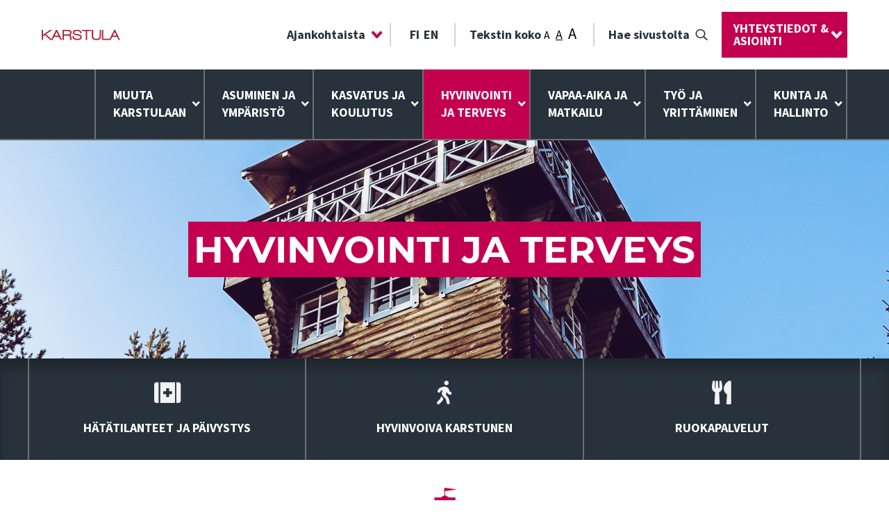

--- FILE ---
content_type: text/html; charset=UTF-8
request_url: https://karstula.fi/terveys-ja-hyvinvointi/
body_size: 25095
content:
<!doctype html>
<html class="no-js" lang="fi" >
	<head>
		<!-- Google Tag Manager -->
		<script>(function(w,d,s,l,i){w[l]=w[l]||[];w[l].push({'gtm.start':
		new Date().getTime(),event:'gtm.js'});var f=d.getElementsByTagName(s)[0],
		j=d.createElement(s),dl=l!='dataLayer'?'&l='+l:'';j.async=true;j.src=
		'https://www.googletagmanager.com/gtm.js?id='+i+dl;f.parentNode.insertBefore(j,f);
		})(window,document,'script','dataLayer','GTM-PLMGVZP');</script>
		<!-- End Google Tag Manager -->
		<meta charset="UTF-8" />
		<meta name="viewport" content="width=device-width, initial-scale=1.0" />
		<meta name='robots' content='index, follow, max-image-preview:large, max-snippet:-1, max-video-preview:-1' />

	<!-- This site is optimized with the Yoast SEO plugin v26.7 - https://yoast.com/wordpress/plugins/seo/ -->
	<title>Hyvinvointi ja terveys - Karstula</title>
	<link rel="canonical" href="https://karstula.fi/terveys-ja-hyvinvointi/" />
	<meta property="og:locale" content="fi_FI" />
	<meta property="og:type" content="article" />
	<meta property="og:title" content="Hyvinvointi ja terveys - Karstula" />
	<meta property="og:url" content="https://karstula.fi/terveys-ja-hyvinvointi/" />
	<meta property="og:site_name" content="Karstula" />
	<meta property="article:modified_time" content="2024-06-11T11:07:52+00:00" />
	<meta property="og:image" content="https://karstula.fi/wp-content/uploads/2019/06/minunkarstula_Mette-Maenpuro_Kesan-omenoita-1024x768.jpg" />
	<meta property="og:image:width" content="1024" />
	<meta property="og:image:height" content="768" />
	<meta property="og:image:type" content="image/jpeg" />
	<meta name="twitter:card" content="summary_large_image" />
	<meta name="twitter:label1" content="Arvioitu lukuaika" />
	<meta name="twitter:data1" content="1 minuutti" />
	<script type="application/ld+json" class="yoast-schema-graph">{"@context":"https://schema.org","@graph":[{"@type":"WebPage","@id":"https://karstula.fi/terveys-ja-hyvinvointi/","url":"https://karstula.fi/terveys-ja-hyvinvointi/","name":"Hyvinvointi ja terveys - Karstula","isPartOf":{"@id":"https://karstula.fi/#website"},"datePublished":"2019-04-17T07:21:37+00:00","dateModified":"2024-06-11T11:07:52+00:00","breadcrumb":{"@id":"https://karstula.fi/terveys-ja-hyvinvointi/#breadcrumb"},"inLanguage":"fi","potentialAction":[{"@type":"ReadAction","target":["https://karstula.fi/terveys-ja-hyvinvointi/"]}]},{"@type":"BreadcrumbList","@id":"https://karstula.fi/terveys-ja-hyvinvointi/#breadcrumb","itemListElement":[{"@type":"ListItem","position":1,"name":"Karstula","item":"https://karstula.fi/"},{"@type":"ListItem","position":2,"name":"Hyvinvointi ja terveys"}]},{"@type":"WebSite","@id":"https://karstula.fi/#website","url":"https://karstula.fi/","name":"Karstula","description":"Karstulan kunta","potentialAction":[{"@type":"SearchAction","target":{"@type":"EntryPoint","urlTemplate":"https://karstula.fi/?s={search_term_string}"},"query-input":{"@type":"PropertyValueSpecification","valueRequired":true,"valueName":"search_term_string"}}],"inLanguage":"fi"}]}</script>
	<!-- / Yoast SEO plugin. -->


<link rel='dns-prefetch' href='//ajax.googleapis.com' />
<link rel='dns-prefetch' href='//code.jquery.com' />
<link rel='dns-prefetch' href='//maps.googleapis.com' />
<link rel='dns-prefetch' href='//cdn.rawgit.com' />
<link rel='dns-prefetch' href='//use.typekit.net' />
<link rel="alternate" title="oEmbed (JSON)" type="application/json+oembed" href="https://karstula.fi/wp-json/oembed/1.0/embed?url=https%3A%2F%2Fkarstula.fi%2Fterveys-ja-hyvinvointi%2F" />
<link rel="alternate" title="oEmbed (XML)" type="text/xml+oembed" href="https://karstula.fi/wp-json/oembed/1.0/embed?url=https%3A%2F%2Fkarstula.fi%2Fterveys-ja-hyvinvointi%2F&#038;format=xml" />
		<!-- This site uses the Google Analytics by ExactMetrics plugin v8.11.1 - Using Analytics tracking - https://www.exactmetrics.com/ -->
							<script src="//www.googletagmanager.com/gtag/js?id=G-P2Z3NX0M0Y"  data-cfasync="false" data-wpfc-render="false" type="text/javascript" async></script>
			<script data-cfasync="false" data-wpfc-render="false" type="text/javascript">
				var em_version = '8.11.1';
				var em_track_user = true;
				var em_no_track_reason = '';
								var ExactMetricsDefaultLocations = {"page_location":"https:\/\/karstula.fi\/terveys-ja-hyvinvointi\/"};
								if ( typeof ExactMetricsPrivacyGuardFilter === 'function' ) {
					var ExactMetricsLocations = (typeof ExactMetricsExcludeQuery === 'object') ? ExactMetricsPrivacyGuardFilter( ExactMetricsExcludeQuery ) : ExactMetricsPrivacyGuardFilter( ExactMetricsDefaultLocations );
				} else {
					var ExactMetricsLocations = (typeof ExactMetricsExcludeQuery === 'object') ? ExactMetricsExcludeQuery : ExactMetricsDefaultLocations;
				}

								var disableStrs = [
										'ga-disable-G-P2Z3NX0M0Y',
									];

				/* Function to detect opted out users */
				function __gtagTrackerIsOptedOut() {
					for (var index = 0; index < disableStrs.length; index++) {
						if (document.cookie.indexOf(disableStrs[index] + '=true') > -1) {
							return true;
						}
					}

					return false;
				}

				/* Disable tracking if the opt-out cookie exists. */
				if (__gtagTrackerIsOptedOut()) {
					for (var index = 0; index < disableStrs.length; index++) {
						window[disableStrs[index]] = true;
					}
				}

				/* Opt-out function */
				function __gtagTrackerOptout() {
					for (var index = 0; index < disableStrs.length; index++) {
						document.cookie = disableStrs[index] + '=true; expires=Thu, 31 Dec 2099 23:59:59 UTC; path=/';
						window[disableStrs[index]] = true;
					}
				}

				if ('undefined' === typeof gaOptout) {
					function gaOptout() {
						__gtagTrackerOptout();
					}
				}
								window.dataLayer = window.dataLayer || [];

				window.ExactMetricsDualTracker = {
					helpers: {},
					trackers: {},
				};
				if (em_track_user) {
					function __gtagDataLayer() {
						dataLayer.push(arguments);
					}

					function __gtagTracker(type, name, parameters) {
						if (!parameters) {
							parameters = {};
						}

						if (parameters.send_to) {
							__gtagDataLayer.apply(null, arguments);
							return;
						}

						if (type === 'event') {
														parameters.send_to = exactmetrics_frontend.v4_id;
							var hookName = name;
							if (typeof parameters['event_category'] !== 'undefined') {
								hookName = parameters['event_category'] + ':' + name;
							}

							if (typeof ExactMetricsDualTracker.trackers[hookName] !== 'undefined') {
								ExactMetricsDualTracker.trackers[hookName](parameters);
							} else {
								__gtagDataLayer('event', name, parameters);
							}
							
						} else {
							__gtagDataLayer.apply(null, arguments);
						}
					}

					__gtagTracker('js', new Date());
					__gtagTracker('set', {
						'developer_id.dNDMyYj': true,
											});
					if ( ExactMetricsLocations.page_location ) {
						__gtagTracker('set', ExactMetricsLocations);
					}
										__gtagTracker('config', 'G-P2Z3NX0M0Y', {"forceSSL":"true"} );
										window.gtag = __gtagTracker;										(function () {
						/* https://developers.google.com/analytics/devguides/collection/analyticsjs/ */
						/* ga and __gaTracker compatibility shim. */
						var noopfn = function () {
							return null;
						};
						var newtracker = function () {
							return new Tracker();
						};
						var Tracker = function () {
							return null;
						};
						var p = Tracker.prototype;
						p.get = noopfn;
						p.set = noopfn;
						p.send = function () {
							var args = Array.prototype.slice.call(arguments);
							args.unshift('send');
							__gaTracker.apply(null, args);
						};
						var __gaTracker = function () {
							var len = arguments.length;
							if (len === 0) {
								return;
							}
							var f = arguments[len - 1];
							if (typeof f !== 'object' || f === null || typeof f.hitCallback !== 'function') {
								if ('send' === arguments[0]) {
									var hitConverted, hitObject = false, action;
									if ('event' === arguments[1]) {
										if ('undefined' !== typeof arguments[3]) {
											hitObject = {
												'eventAction': arguments[3],
												'eventCategory': arguments[2],
												'eventLabel': arguments[4],
												'value': arguments[5] ? arguments[5] : 1,
											}
										}
									}
									if ('pageview' === arguments[1]) {
										if ('undefined' !== typeof arguments[2]) {
											hitObject = {
												'eventAction': 'page_view',
												'page_path': arguments[2],
											}
										}
									}
									if (typeof arguments[2] === 'object') {
										hitObject = arguments[2];
									}
									if (typeof arguments[5] === 'object') {
										Object.assign(hitObject, arguments[5]);
									}
									if ('undefined' !== typeof arguments[1].hitType) {
										hitObject = arguments[1];
										if ('pageview' === hitObject.hitType) {
											hitObject.eventAction = 'page_view';
										}
									}
									if (hitObject) {
										action = 'timing' === arguments[1].hitType ? 'timing_complete' : hitObject.eventAction;
										hitConverted = mapArgs(hitObject);
										__gtagTracker('event', action, hitConverted);
									}
								}
								return;
							}

							function mapArgs(args) {
								var arg, hit = {};
								var gaMap = {
									'eventCategory': 'event_category',
									'eventAction': 'event_action',
									'eventLabel': 'event_label',
									'eventValue': 'event_value',
									'nonInteraction': 'non_interaction',
									'timingCategory': 'event_category',
									'timingVar': 'name',
									'timingValue': 'value',
									'timingLabel': 'event_label',
									'page': 'page_path',
									'location': 'page_location',
									'title': 'page_title',
									'referrer' : 'page_referrer',
								};
								for (arg in args) {
																		if (!(!args.hasOwnProperty(arg) || !gaMap.hasOwnProperty(arg))) {
										hit[gaMap[arg]] = args[arg];
									} else {
										hit[arg] = args[arg];
									}
								}
								return hit;
							}

							try {
								f.hitCallback();
							} catch (ex) {
							}
						};
						__gaTracker.create = newtracker;
						__gaTracker.getByName = newtracker;
						__gaTracker.getAll = function () {
							return [];
						};
						__gaTracker.remove = noopfn;
						__gaTracker.loaded = true;
						window['__gaTracker'] = __gaTracker;
					})();
									} else {
										console.log("");
					(function () {
						function __gtagTracker() {
							return null;
						}

						window['__gtagTracker'] = __gtagTracker;
						window['gtag'] = __gtagTracker;
					})();
									}
			</script>
							<!-- / Google Analytics by ExactMetrics -->
		<style id='wp-img-auto-sizes-contain-inline-css' type='text/css'>
img:is([sizes=auto i],[sizes^="auto," i]){contain-intrinsic-size:3000px 1500px}
/*# sourceURL=wp-img-auto-sizes-contain-inline-css */
</style>
<link rel='stylesheet' id='sbi_styles-css' href='https://karstula.fi/wp-content/plugins/instagram-feed/css/sbi-styles.min.css?ver=6.10.0' type='text/css' media='all' />
<style id='wp-block-library-inline-css' type='text/css'>
:root{--wp-block-synced-color:#7a00df;--wp-block-synced-color--rgb:122,0,223;--wp-bound-block-color:var(--wp-block-synced-color);--wp-editor-canvas-background:#ddd;--wp-admin-theme-color:#007cba;--wp-admin-theme-color--rgb:0,124,186;--wp-admin-theme-color-darker-10:#006ba1;--wp-admin-theme-color-darker-10--rgb:0,107,160.5;--wp-admin-theme-color-darker-20:#005a87;--wp-admin-theme-color-darker-20--rgb:0,90,135;--wp-admin-border-width-focus:2px}@media (min-resolution:192dpi){:root{--wp-admin-border-width-focus:1.5px}}.wp-element-button{cursor:pointer}:root .has-very-light-gray-background-color{background-color:#eee}:root .has-very-dark-gray-background-color{background-color:#313131}:root .has-very-light-gray-color{color:#eee}:root .has-very-dark-gray-color{color:#313131}:root .has-vivid-green-cyan-to-vivid-cyan-blue-gradient-background{background:linear-gradient(135deg,#00d084,#0693e3)}:root .has-purple-crush-gradient-background{background:linear-gradient(135deg,#34e2e4,#4721fb 50%,#ab1dfe)}:root .has-hazy-dawn-gradient-background{background:linear-gradient(135deg,#faaca8,#dad0ec)}:root .has-subdued-olive-gradient-background{background:linear-gradient(135deg,#fafae1,#67a671)}:root .has-atomic-cream-gradient-background{background:linear-gradient(135deg,#fdd79a,#004a59)}:root .has-nightshade-gradient-background{background:linear-gradient(135deg,#330968,#31cdcf)}:root .has-midnight-gradient-background{background:linear-gradient(135deg,#020381,#2874fc)}:root{--wp--preset--font-size--normal:16px;--wp--preset--font-size--huge:42px}.has-regular-font-size{font-size:1em}.has-larger-font-size{font-size:2.625em}.has-normal-font-size{font-size:var(--wp--preset--font-size--normal)}.has-huge-font-size{font-size:var(--wp--preset--font-size--huge)}.has-text-align-center{text-align:center}.has-text-align-left{text-align:left}.has-text-align-right{text-align:right}.has-fit-text{white-space:nowrap!important}#end-resizable-editor-section{display:none}.aligncenter{clear:both}.items-justified-left{justify-content:flex-start}.items-justified-center{justify-content:center}.items-justified-right{justify-content:flex-end}.items-justified-space-between{justify-content:space-between}.screen-reader-text{border:0;clip-path:inset(50%);height:1px;margin:-1px;overflow:hidden;padding:0;position:absolute;width:1px;word-wrap:normal!important}.screen-reader-text:focus{background-color:#ddd;clip-path:none;color:#444;display:block;font-size:1em;height:auto;left:5px;line-height:normal;padding:15px 23px 14px;text-decoration:none;top:5px;width:auto;z-index:100000}html :where(.has-border-color){border-style:solid}html :where([style*=border-top-color]){border-top-style:solid}html :where([style*=border-right-color]){border-right-style:solid}html :where([style*=border-bottom-color]){border-bottom-style:solid}html :where([style*=border-left-color]){border-left-style:solid}html :where([style*=border-width]){border-style:solid}html :where([style*=border-top-width]){border-top-style:solid}html :where([style*=border-right-width]){border-right-style:solid}html :where([style*=border-bottom-width]){border-bottom-style:solid}html :where([style*=border-left-width]){border-left-style:solid}html :where(img[class*=wp-image-]){height:auto;max-width:100%}:where(figure){margin:0 0 1em}html :where(.is-position-sticky){--wp-admin--admin-bar--position-offset:var(--wp-admin--admin-bar--height,0px)}@media screen and (max-width:600px){html :where(.is-position-sticky){--wp-admin--admin-bar--position-offset:0px}}

/*# sourceURL=wp-block-library-inline-css */
</style><style id='global-styles-inline-css' type='text/css'>
:root{--wp--preset--aspect-ratio--square: 1;--wp--preset--aspect-ratio--4-3: 4/3;--wp--preset--aspect-ratio--3-4: 3/4;--wp--preset--aspect-ratio--3-2: 3/2;--wp--preset--aspect-ratio--2-3: 2/3;--wp--preset--aspect-ratio--16-9: 16/9;--wp--preset--aspect-ratio--9-16: 9/16;--wp--preset--color--black: #000000;--wp--preset--color--cyan-bluish-gray: #abb8c3;--wp--preset--color--white: #fff;--wp--preset--color--pale-pink: #f78da7;--wp--preset--color--vivid-red: #cf2e2e;--wp--preset--color--luminous-vivid-orange: #ff6900;--wp--preset--color--luminous-vivid-amber: #fcb900;--wp--preset--color--light-green-cyan: #7bdcb5;--wp--preset--color--vivid-green-cyan: #00d084;--wp--preset--color--pale-cyan-blue: #8ed1fc;--wp--preset--color--vivid-cyan-blue: #0693e3;--wp--preset--color--vivid-purple: #9b51e0;--wp--preset--color--karstula-dark-grey: #363636;--wp--preset--color--karstula-light-grey: #F0F0F0;--wp--preset--color--karstula-forest-green: #006600;--wp--preset--color--karstula-poison-green: #8DA532;--wp--preset--color--karstula-lime-green: #B1CB1D;--wp--preset--color--karstula-magenta: #E22085;--wp--preset--color--karstula-orange: #F08333;--wp--preset--color--karstula-yellow: #FBBB1E;--wp--preset--color--karstula-blue: #28B8CE;--wp--preset--gradient--vivid-cyan-blue-to-vivid-purple: linear-gradient(135deg,rgb(6,147,227) 0%,rgb(155,81,224) 100%);--wp--preset--gradient--light-green-cyan-to-vivid-green-cyan: linear-gradient(135deg,rgb(122,220,180) 0%,rgb(0,208,130) 100%);--wp--preset--gradient--luminous-vivid-amber-to-luminous-vivid-orange: linear-gradient(135deg,rgb(252,185,0) 0%,rgb(255,105,0) 100%);--wp--preset--gradient--luminous-vivid-orange-to-vivid-red: linear-gradient(135deg,rgb(255,105,0) 0%,rgb(207,46,46) 100%);--wp--preset--gradient--very-light-gray-to-cyan-bluish-gray: linear-gradient(135deg,rgb(238,238,238) 0%,rgb(169,184,195) 100%);--wp--preset--gradient--cool-to-warm-spectrum: linear-gradient(135deg,rgb(74,234,220) 0%,rgb(151,120,209) 20%,rgb(207,42,186) 40%,rgb(238,44,130) 60%,rgb(251,105,98) 80%,rgb(254,248,76) 100%);--wp--preset--gradient--blush-light-purple: linear-gradient(135deg,rgb(255,206,236) 0%,rgb(152,150,240) 100%);--wp--preset--gradient--blush-bordeaux: linear-gradient(135deg,rgb(254,205,165) 0%,rgb(254,45,45) 50%,rgb(107,0,62) 100%);--wp--preset--gradient--luminous-dusk: linear-gradient(135deg,rgb(255,203,112) 0%,rgb(199,81,192) 50%,rgb(65,88,208) 100%);--wp--preset--gradient--pale-ocean: linear-gradient(135deg,rgb(255,245,203) 0%,rgb(182,227,212) 50%,rgb(51,167,181) 100%);--wp--preset--gradient--electric-grass: linear-gradient(135deg,rgb(202,248,128) 0%,rgb(113,206,126) 100%);--wp--preset--gradient--midnight: linear-gradient(135deg,rgb(2,3,129) 0%,rgb(40,116,252) 100%);--wp--preset--font-size--small: 13px;--wp--preset--font-size--medium: 20px;--wp--preset--font-size--large: 36px;--wp--preset--font-size--x-large: 42px;--wp--preset--spacing--20: 0.44rem;--wp--preset--spacing--30: 0.67rem;--wp--preset--spacing--40: 1rem;--wp--preset--spacing--50: 1.5rem;--wp--preset--spacing--60: 2.25rem;--wp--preset--spacing--70: 3.38rem;--wp--preset--spacing--80: 5.06rem;--wp--preset--shadow--natural: 6px 6px 9px rgba(0, 0, 0, 0.2);--wp--preset--shadow--deep: 12px 12px 50px rgba(0, 0, 0, 0.4);--wp--preset--shadow--sharp: 6px 6px 0px rgba(0, 0, 0, 0.2);--wp--preset--shadow--outlined: 6px 6px 0px -3px rgb(255, 255, 255), 6px 6px rgb(0, 0, 0);--wp--preset--shadow--crisp: 6px 6px 0px rgb(0, 0, 0);}:where(.is-layout-flex){gap: 0.5em;}:where(.is-layout-grid){gap: 0.5em;}body .is-layout-flex{display: flex;}.is-layout-flex{flex-wrap: wrap;align-items: center;}.is-layout-flex > :is(*, div){margin: 0;}body .is-layout-grid{display: grid;}.is-layout-grid > :is(*, div){margin: 0;}:where(.wp-block-columns.is-layout-flex){gap: 2em;}:where(.wp-block-columns.is-layout-grid){gap: 2em;}:where(.wp-block-post-template.is-layout-flex){gap: 1.25em;}:where(.wp-block-post-template.is-layout-grid){gap: 1.25em;}.has-black-color{color: var(--wp--preset--color--black) !important;}.has-cyan-bluish-gray-color{color: var(--wp--preset--color--cyan-bluish-gray) !important;}.has-white-color{color: var(--wp--preset--color--white) !important;}.has-pale-pink-color{color: var(--wp--preset--color--pale-pink) !important;}.has-vivid-red-color{color: var(--wp--preset--color--vivid-red) !important;}.has-luminous-vivid-orange-color{color: var(--wp--preset--color--luminous-vivid-orange) !important;}.has-luminous-vivid-amber-color{color: var(--wp--preset--color--luminous-vivid-amber) !important;}.has-light-green-cyan-color{color: var(--wp--preset--color--light-green-cyan) !important;}.has-vivid-green-cyan-color{color: var(--wp--preset--color--vivid-green-cyan) !important;}.has-pale-cyan-blue-color{color: var(--wp--preset--color--pale-cyan-blue) !important;}.has-vivid-cyan-blue-color{color: var(--wp--preset--color--vivid-cyan-blue) !important;}.has-vivid-purple-color{color: var(--wp--preset--color--vivid-purple) !important;}.has-black-background-color{background-color: var(--wp--preset--color--black) !important;}.has-cyan-bluish-gray-background-color{background-color: var(--wp--preset--color--cyan-bluish-gray) !important;}.has-white-background-color{background-color: var(--wp--preset--color--white) !important;}.has-pale-pink-background-color{background-color: var(--wp--preset--color--pale-pink) !important;}.has-vivid-red-background-color{background-color: var(--wp--preset--color--vivid-red) !important;}.has-luminous-vivid-orange-background-color{background-color: var(--wp--preset--color--luminous-vivid-orange) !important;}.has-luminous-vivid-amber-background-color{background-color: var(--wp--preset--color--luminous-vivid-amber) !important;}.has-light-green-cyan-background-color{background-color: var(--wp--preset--color--light-green-cyan) !important;}.has-vivid-green-cyan-background-color{background-color: var(--wp--preset--color--vivid-green-cyan) !important;}.has-pale-cyan-blue-background-color{background-color: var(--wp--preset--color--pale-cyan-blue) !important;}.has-vivid-cyan-blue-background-color{background-color: var(--wp--preset--color--vivid-cyan-blue) !important;}.has-vivid-purple-background-color{background-color: var(--wp--preset--color--vivid-purple) !important;}.has-black-border-color{border-color: var(--wp--preset--color--black) !important;}.has-cyan-bluish-gray-border-color{border-color: var(--wp--preset--color--cyan-bluish-gray) !important;}.has-white-border-color{border-color: var(--wp--preset--color--white) !important;}.has-pale-pink-border-color{border-color: var(--wp--preset--color--pale-pink) !important;}.has-vivid-red-border-color{border-color: var(--wp--preset--color--vivid-red) !important;}.has-luminous-vivid-orange-border-color{border-color: var(--wp--preset--color--luminous-vivid-orange) !important;}.has-luminous-vivid-amber-border-color{border-color: var(--wp--preset--color--luminous-vivid-amber) !important;}.has-light-green-cyan-border-color{border-color: var(--wp--preset--color--light-green-cyan) !important;}.has-vivid-green-cyan-border-color{border-color: var(--wp--preset--color--vivid-green-cyan) !important;}.has-pale-cyan-blue-border-color{border-color: var(--wp--preset--color--pale-cyan-blue) !important;}.has-vivid-cyan-blue-border-color{border-color: var(--wp--preset--color--vivid-cyan-blue) !important;}.has-vivid-purple-border-color{border-color: var(--wp--preset--color--vivid-purple) !important;}.has-vivid-cyan-blue-to-vivid-purple-gradient-background{background: var(--wp--preset--gradient--vivid-cyan-blue-to-vivid-purple) !important;}.has-light-green-cyan-to-vivid-green-cyan-gradient-background{background: var(--wp--preset--gradient--light-green-cyan-to-vivid-green-cyan) !important;}.has-luminous-vivid-amber-to-luminous-vivid-orange-gradient-background{background: var(--wp--preset--gradient--luminous-vivid-amber-to-luminous-vivid-orange) !important;}.has-luminous-vivid-orange-to-vivid-red-gradient-background{background: var(--wp--preset--gradient--luminous-vivid-orange-to-vivid-red) !important;}.has-very-light-gray-to-cyan-bluish-gray-gradient-background{background: var(--wp--preset--gradient--very-light-gray-to-cyan-bluish-gray) !important;}.has-cool-to-warm-spectrum-gradient-background{background: var(--wp--preset--gradient--cool-to-warm-spectrum) !important;}.has-blush-light-purple-gradient-background{background: var(--wp--preset--gradient--blush-light-purple) !important;}.has-blush-bordeaux-gradient-background{background: var(--wp--preset--gradient--blush-bordeaux) !important;}.has-luminous-dusk-gradient-background{background: var(--wp--preset--gradient--luminous-dusk) !important;}.has-pale-ocean-gradient-background{background: var(--wp--preset--gradient--pale-ocean) !important;}.has-electric-grass-gradient-background{background: var(--wp--preset--gradient--electric-grass) !important;}.has-midnight-gradient-background{background: var(--wp--preset--gradient--midnight) !important;}.has-small-font-size{font-size: var(--wp--preset--font-size--small) !important;}.has-medium-font-size{font-size: var(--wp--preset--font-size--medium) !important;}.has-large-font-size{font-size: var(--wp--preset--font-size--large) !important;}.has-x-large-font-size{font-size: var(--wp--preset--font-size--x-large) !important;}
/*# sourceURL=global-styles-inline-css */
</style>

<style id='classic-theme-styles-inline-css' type='text/css'>
/*! This file is auto-generated */
.wp-block-button__link{color:#fff;background-color:#32373c;border-radius:9999px;box-shadow:none;text-decoration:none;padding:calc(.667em + 2px) calc(1.333em + 2px);font-size:1.125em}.wp-block-file__button{background:#32373c;color:#fff;text-decoration:none}
/*# sourceURL=/wp-includes/css/classic-themes.min.css */
</style>
<link rel='stylesheet' id='main-stylesheet-css' href='https://karstula.fi/wp-content/themes/karstula/dist/assets/css/app.css?ver=20191231' type='text/css' media='all' />
<link rel='stylesheet' id='TypeKit-css' href='https://use.typekit.net/plv5dat.css?ver=20181231' type='text/css' media='all' />
<link rel='stylesheet' id='wpdreams-asp-basic-css' href='https://karstula.fi/wp-content/plugins/ajax-search-pro/css/style.basic.css?ver=KPOEr2' type='text/css' media='all' />
<link rel='stylesheet' id='wpdreams-ajaxsearchpro-instances-css' href='https://karstula.fi/wp-content/uploads/asp_upload/style.instances.css?ver=KPOEr2' type='text/css' media='all' />
<script type="text/javascript" src="https://karstula.fi/wp-content/plugins/google-analytics-dashboard-for-wp/assets/js/frontend-gtag.min.js?ver=8.11.1" id="exactmetrics-frontend-script-js" async="async" data-wp-strategy="async"></script>
<script data-cfasync="false" data-wpfc-render="false" type="text/javascript" id='exactmetrics-frontend-script-js-extra'>/* <![CDATA[ */
var exactmetrics_frontend = {"js_events_tracking":"true","download_extensions":"zip,mp3,mpeg,pdf,docx,pptx,xlsx,rar","inbound_paths":"[{\"path\":\"\\\/go\\\/\",\"label\":\"affiliate\"},{\"path\":\"\\\/recommend\\\/\",\"label\":\"affiliate\"}]","home_url":"https:\/\/karstula.fi","hash_tracking":"false","v4_id":"G-P2Z3NX0M0Y"};/* ]]> */
</script>
<script type="text/javascript" src="https://ajax.googleapis.com/ajax/libs/jquery/3.2.1/jquery.min.js?ver=3.2.1" id="jquery-js"></script>
<script type="text/javascript" src="https://karstula.fi/wp-content/plugins/social-feed-by-arrowplugins/includes/../bower_components/codebird-js/codebird.js?ver=6.9" id="sfbap1_codebird-js"></script>
<script type="text/javascript" src="https://karstula.fi/wp-content/plugins/social-feed-by-arrowplugins/includes/../bower_components/doT/doT.min.js?ver=6.9" id="sfbap1_doT-js"></script>
<script type="text/javascript" src="https://karstula.fi/wp-content/plugins/social-feed-by-arrowplugins/includes/../bower_components/moment/min/moment.min.js?ver=6.9" id="sfbap1_moment-js"></script>
<script type="text/javascript" src="https://karstula.fi/wp-content/plugins/social-feed-by-arrowplugins/includes/../bower_components/moment/locale/fr.js?ver=6.9" id="sfbap1_fr-js"></script>
<script type="text/javascript" src="https://karstula.fi/wp-content/plugins/social-feed-by-arrowplugins/includes/../bower_components/social-feed/js/jquery.socialfeed.js?ver=6.9" id="sfbap1_socialfeed-js"></script>
<script type="text/javascript" src="https://karstula.fi/wp-content/plugins/social-feed-by-arrowplugins/includes/../bower_components/moment/locale/en-ca.js?ver=6.9" id="sfbap1_en-js"></script>
<script type="text/javascript" src="https://karstula.fi/wp-content/plugins/social-feed-by-arrowplugins/includes/../bower_components/moment/locale/ar.js?ver=6.9" id="sfbap1_ar-js"></script>
<script type="text/javascript" src="https://karstula.fi/wp-content/plugins/social-feed-by-arrowplugins/includes/../bower_components/moment/locale/bn.js?ver=6.9" id="sfbap1_bn-js"></script>
<script type="text/javascript" src="https://karstula.fi/wp-content/plugins/social-feed-by-arrowplugins/includes/../bower_components/moment/locale/cs.js?ver=6.9" id="sfbap1-cs-js"></script>
<script type="text/javascript" src="https://karstula.fi/wp-content/plugins/social-feed-by-arrowplugins/includes/../bower_components/moment/locale/da.js?ver=6.9" id="sfbap1-da-js"></script>
<script type="text/javascript" src="https://karstula.fi/wp-content/plugins/social-feed-by-arrowplugins/includes/../bower_components/moment/locale/nl.js?ver=6.9" id="sfbap1-nl-js"></script>
<script type="text/javascript" src="https://karstula.fi/wp-content/plugins/social-feed-by-arrowplugins/includes/../bower_components/moment/locale/fr.js?ver=6.9" id="sfbap1-fr-js"></script>
<script type="text/javascript" src="https://karstula.fi/wp-content/plugins/social-feed-by-arrowplugins/includes/../bower_components/moment/locale/de.js?ver=6.9" id="sfbap1-de-js"></script>
<script type="text/javascript" src="https://karstula.fi/wp-content/plugins/social-feed-by-arrowplugins/includes/../bower_components/moment/locale/it.js?ver=6.9" id="sfbap1-it-js"></script>
<script type="text/javascript" src="https://karstula.fi/wp-content/plugins/social-feed-by-arrowplugins/includes/../bower_components/moment/locale/ja.js?ver=6.9" id="sfbap1-ja-js"></script>
<script type="text/javascript" src="https://karstula.fi/wp-content/plugins/social-feed-by-arrowplugins/includes/../bower_components/moment/locale/ko.js?ver=6.9" id="sfbap1-ko-js"></script>
<script type="text/javascript" src="https://karstula.fi/wp-content/plugins/social-feed-by-arrowplugins/includes/../bower_components/moment/locale/pt.js?ver=6.9" id="sfbap1-pt-js"></script>
<script type="text/javascript" src="https://karstula.fi/wp-content/plugins/social-feed-by-arrowplugins/includes/../bower_components/moment/locale/ru.js?ver=6.9" id="sfbap1-ru-js"></script>
<script type="text/javascript" src="https://karstula.fi/wp-content/plugins/social-feed-by-arrowplugins/includes/../bower_components/moment/locale/es.js?ver=6.9" id="sfbap1-es-js"></script>
<script type="text/javascript" src="https://karstula.fi/wp-content/plugins/social-feed-by-arrowplugins/includes/../bower_components/moment/locale/tr.js?ver=6.9" id="sfbap1-tr-js"></script>
<script type="text/javascript" src="https://karstula.fi/wp-content/plugins/social-feed-by-arrowplugins/includes/../bower_components/moment/locale/uk.js?ver=6.9" id="sfbap1-uk-js"></script>
<script type="text/javascript" src="//code.jquery.com/jquery-migrate-3.0.1.min.js?ver=3.0.1" id="jquery-migrate-js"></script>
<script type="text/javascript" src="//maps.googleapis.com/maps/api/js?key=AIzaSyAHSSnbwlCRO2j7oqXcmxgV2oWvb8iZhNA&amp;ver=3" id="google-maps-js"></script>
<script type="text/javascript" src="//cdn.rawgit.com/googlemaps/v3-utility-library/infobox/1.1.13/src/infobox_packed.js?ver=3" id="google-maps-infobox-js"></script>
                <link href='//fonts.googleapis.com/css?family=Open+Sans:300|Open+Sans:400|Open+Sans:700' rel='stylesheet' type='text/css'>
                                <link href='//fonts.googleapis.com/css?family=Lato:300|Lato:400|Lato:700' rel='stylesheet' type='text/css'>
                            <style type="text/css">
                <!--
                @font-face {
                    font-family: 'asppsicons2';
                    src: url('https://karstula.fi/wp-content/plugins/ajax-search-pro/css/fonts/icons/icons2.eot');
                    src: url('https://karstula.fi/wp-content/plugins/ajax-search-pro/css/fonts/icons/icons2.eot?#iefix') format('embedded-opentype'),
                    url('https://karstula.fi/wp-content/plugins/ajax-search-pro/css/fonts/icons/icons2.woff2') format('woff2'),
                    url('https://karstula.fi/wp-content/plugins/ajax-search-pro/css/fonts/icons/icons2.woff') format('woff'),
                    url('https://karstula.fi/wp-content/plugins/ajax-search-pro/css/fonts/icons/icons2.ttf') format('truetype'),
                    url('https://karstula.fi/wp-content/plugins/ajax-search-pro/css/fonts/icons/icons2.svg#icons') format('svg');
                    font-weight: normal;
                    font-style: normal;
                }
                .asp_m{height: 0;}                -->
            </style>
                        <script type="text/javascript">
                if ( typeof _ASP !== "undefined" && _ASP !== null && typeof _ASP.initialize !== "undefined" )
                    _ASP.initialize();
            </script>
            <link rel="icon" href="https://karstula.fi/wp-content/uploads/2019/06/cropped-karstula-favicon-32x32.png" sizes="32x32" />
<link rel="icon" href="https://karstula.fi/wp-content/uploads/2019/06/cropped-karstula-favicon-192x192.png" sizes="192x192" />
<link rel="apple-touch-icon" href="https://karstula.fi/wp-content/uploads/2019/06/cropped-karstula-favicon-180x180.png" />
<meta name="msapplication-TileImage" content="https://karstula.fi/wp-content/uploads/2019/06/cropped-karstula-favicon-270x270.png" />
	<link rel='stylesheet' id='font-awesome-css' href='https://use.fontawesome.com/releases/v5.15.4/css/all.css?ver=6.9' type='text/css' media='all' />
</head>
	<body class="wp-singular page-template page-template-page-templates page-template-landing page-template-page-templateslanding-php page page-id-274 page-parent wp-theme-karstula offcanvas">
		<!-- Google Tag Manager (noscript) -->
		<noscript><iframe src="https://www.googletagmanager.com/ns.html?id=GTM-PLMGVZP"
		height="0" width="0" style="display:none;visibility:hidden"></iframe></noscript>
		<!-- End Google Tag Manager (noscript) -->

			
<nav class="mobile-off-canvas-menu off-canvas position-right" id="off-canvas-menu" data-off-canvas data-transition="overlap" data-auto-focus="false">
	<button aria-label="Valikko" class="close-menu" type="button" data-toggle="off-canvas-menu">
		Sulje valikko <span></span>
	</button>
	<ul class="vertical menu accordion-menu universal-accordion" data-accordion-menu data-submenu-toggle="true">
						<li class=" menu-item menu-item-type-post_type menu-item-object-page">
					<a class="parent" href="https://karstula.fi/etusivu/muuta-karstulaan/">Muuta <br>Karstulaan</a>					<ul class="dropdown menu vertical">
						<li class="page_item page-item-551"><a href="https://karstula.fi/etusivu/muuta-karstulaan/uudisasukkaan-asumistuki/">Uudisasukkaan asumistuki</a></li>
					</ul>
				</li>
								<li class=" menu-item menu-item-type-post_type menu-item-object-page">
					<a class="parent" href="https://karstula.fi/asuminen-ja-ymparisto/">Asuminen ja <br>ympäristö</a>					<ul class="dropdown menu vertical">
						<li class="page_item page-item-626 page_item_has_children"><a href="https://karstula.fi/asuminen-ja-ymparisto/kunnallistekniikka/">Kunnallistekniikka</a>
<ul class='children'>
	<li class="page_item page-item-631 page_item_has_children"><a href="https://karstula.fi/asuminen-ja-ymparisto/kunnallistekniikka/katujen-ja-yleisten-alueiden-kunnossapito/">Kadut ja yleiset alueet</a>
	<ul class='children'>
		<li class="page_item page-item-635"><a href="https://karstula.fi/asuminen-ja-ymparisto/kunnallistekniikka/katujen-ja-yleisten-alueiden-kunnossapito/liikenneturvallisuus/">Liikenneturvallisuus</a></li>
		<li class="page_item page-item-640"><a href="https://karstula.fi/asuminen-ja-ymparisto/kunnallistekniikka/katujen-ja-yleisten-alueiden-kunnossapito/kaavatiet/">Kaavatiet</a></li>
		<li class="page_item page-item-664"><a href="https://karstula.fi/asuminen-ja-ymparisto/kunnallistekniikka/katujen-ja-yleisten-alueiden-kunnossapito/yksityistiet/">Yksityistiet</a></li>
	</ul>
</li>
	<li class="page_item page-item-643 page_item_has_children"><a href="https://karstula.fi/asuminen-ja-ymparisto/kunnallistekniikka/vesi-ja-viemarilaitos/">Vesi- ja viemärilaitos</a>
	<ul class='children'>
		<li class="page_item page-item-654"><a href="https://karstula.fi/asuminen-ja-ymparisto/kunnallistekniikka/vesi-ja-viemarilaitos/ilmoita-mittarinlukemasi/">Ilmoita vesimittarin lukema</a></li>
	</ul>
</li>
	<li class="page_item page-item-660"><a href="https://karstula.fi/asuminen-ja-ymparisto/kunnallistekniikka/jatehuolto/">Jätehuolto</a></li>
	<li class="page_item page-item-19971"><a href="https://karstula.fi/asuminen-ja-ymparisto/kunnallistekniikka/sahkonjakelu/">Sähkönjakelu</a></li>
	<li class="page_item page-item-724"><a href="https://karstula.fi/asuminen-ja-ymparisto/kunnallistekniikka/karstulan-lampoverkko-oy/">Karstulan Lämpöverkko Oy</a></li>
	<li class="page_item page-item-738"><a href="https://karstula.fi/asuminen-ja-ymparisto/kunnallistekniikka/valokuitu/">Valokuitu</a></li>
	<li class="page_item page-item-31262"><a href="https://karstula.fi/asuminen-ja-ymparisto/kunnallistekniikka/sahkoautojen-lataus/">Sähköautojen lataus</a></li>
</ul>
</li>
<li class="page_item page-item-560 page_item_has_children"><a href="https://karstula.fi/asuminen-ja-ymparisto/asuminen-ja-tontit/">Asuminen ja tontit</a>
<ul class='children'>
	<li class="page_item page-item-564"><a href="https://karstula.fi/asuminen-ja-ymparisto/asuminen-ja-tontit/vuokra-asunnot/">Vuokra-asunnot</a></li>
	<li class="page_item page-item-579"><a href="https://karstula.fi/asuminen-ja-ymparisto/asuminen-ja-tontit/myytavat-tontit/">Myytävät tontit</a></li>
	<li class="page_item page-item-582"><a href="https://karstula.fi/asuminen-ja-ymparisto/asuminen-ja-tontit/tontit-yrityksille/">Tontit yrityksille</a></li>
</ul>
</li>
<li class="page_item page-item-590 page_item_has_children"><a href="https://karstula.fi/asuminen-ja-ymparisto/rakentaminen/">Rakentaminen</a>
<ul class='children'>
	<li class="page_item page-item-3309 page_item_has_children"><a href="https://karstula.fi/asuminen-ja-ymparisto/rakentaminen/rakennusvalvonta-2/">Rakennusvalvonta</a>
	<ul class='children'>
		<li class="page_item page-item-597"><a href="https://karstula.fi/asuminen-ja-ymparisto/rakentaminen/rakennusvalvonta-2/luvat-ja-ilmoitukset/">Luvat ja ilmoitukset</a></li>
		<li class="page_item page-item-602"><a href="https://karstula.fi/asuminen-ja-ymparisto/rakentaminen/rakennusvalvonta-2/rakennusjarjestys/">Rakennusjärjestys</a></li>
		<li class="page_item page-item-607"><a href="https://karstula.fi/asuminen-ja-ymparisto/rakentaminen/rakennusvalvonta-2/karttapalvelu/">Karttapalvelu</a></li>
	</ul>
</li>
	<li class="page_item page-item-610"><a href="https://karstula.fi/asuminen-ja-ymparisto/rakentaminen/energianeuvonta/">Energianeuvonta</a></li>
	<li class="page_item page-item-3341 page_item_has_children"><a href="https://karstula.fi/asuminen-ja-ymparisto/rakentaminen/kaavoitus/">Kaavoitus</a>
	<ul class='children'>
		<li class="page_item page-item-624"><a href="https://karstula.fi/asuminen-ja-ymparisto/rakentaminen/kaavoitus/aluearkkitehtitoiminta/">Aluearkkitehtipalvelut</a></li>
		<li class="page_item page-item-621"><a href="https://karstula.fi/asuminen-ja-ymparisto/rakentaminen/kaavoitus/kaavoituskatsaus/">Kaavoituskatsaus</a></li>
		<li class="page_item page-item-23906"><a href="https://karstula.fi/asuminen-ja-ymparisto/rakentaminen/kaavoitus/tuulivoimakaavoitus/">Tuulivoimakaavoitus</a></li>
		<li class="page_item page-item-612"><a href="https://karstula.fi/asuminen-ja-ymparisto/rakentaminen/kaavoitus/yhteystiedot/">Yhteystiedot</a></li>
	</ul>
</li>
</ul>
</li>
<li class="page_item page-item-669 page_item_has_children"><a href="https://karstula.fi/asuminen-ja-ymparisto/kunnan-kiinteistot/">Kunnan kiinteistöt</a>
<ul class='children'>
	<li class="page_item page-item-16240"><a href="https://karstula.fi/asuminen-ja-ymparisto/kunnan-kiinteistot/kunnan-myytavat-kiinteistot/">Kunnan myytävät kiinteistöt</a></li>
	<li class="page_item page-item-24079"><a href="https://karstula.fi/asuminen-ja-ymparisto/kunnan-kiinteistot/kunnan-vuokrattavat-tilat/">Kunnan vuokrattavat tilat</a></li>
</ul>
</li>
<li class="page_item page-item-673 page_item_has_children"><a href="https://karstula.fi/asuminen-ja-ymparisto/ymparisto/">Ympäristö</a>
<ul class='children'>
	<li class="page_item page-item-677"><a href="https://karstula.fi/asuminen-ja-ymparisto/ymparisto/ymparistonsuojelumaaraykset/">Ympäristönsuojelumääräykset</a></li>
	<li class="page_item page-item-682"><a href="https://karstula.fi/asuminen-ja-ymparisto/ymparisto/haja-asutuksen-jatevedet/">Haja-asutuksen jätevedet</a></li>
	<li class="page_item page-item-687"><a href="https://karstula.fi/asuminen-ja-ymparisto/ymparisto/luvat-ja-ilmoitukset/">Ympäristöluvat ja ilmoitukset</a></li>
	<li class="page_item page-item-712 page_item_has_children"><a href="https://karstula.fi/asuminen-ja-ymparisto/ymparisto/vesiensuojelu/">Vesiensuojelu</a>
	<ul class='children'>
		<li class="page_item page-item-31400"><a href="https://karstula.fi/asuminen-ja-ymparisto/ymparisto/vesiensuojelu/valuma-aluetalkkari-hanke/">Valuma-aluetalkkari-hanke</a></li>
	</ul>
</li>
	<li class="page_item page-item-717"><a href="https://karstula.fi/asuminen-ja-ymparisto/ymparisto/luonnonsuojelu/">Luonnonsuojelu</a></li>
	<li class="page_item page-item-721"><a href="https://karstula.fi/asuminen-ja-ymparisto/ymparisto/elainlaakinta-ja-terveysvalvonta/">Eläinlääkintä ja terveysvalvonta</a></li>
</ul>
</li>
<li class="page_item page-item-27600 page_item_has_children"><a href="https://karstula.fi/asuminen-ja-ymparisto/ilmastotyo/">Ilmastotyö</a>
<ul class='children'>
	<li class="page_item page-item-27605"><a href="https://karstula.fi/asuminen-ja-ymparisto/ilmastotyo/ilmastotyo-karstulassa/">Ilmastotyö Karstulassa</a></li>
	<li class="page_item page-item-27613"><a href="https://karstula.fi/asuminen-ja-ymparisto/ilmastotyo/ilmasto-ohjelma/">Ilmastosuunnitelma</a></li>
	<li class="page_item page-item-27631"><a href="https://karstula.fi/asuminen-ja-ymparisto/ilmastotyo/kestavan-arjen-vinkkeja/">Kestävän arjen vinkkejä</a></li>
	<li class="page_item page-item-27634"><a href="https://karstula.fi/asuminen-ja-ymparisto/ilmastotyo/yritysten-ilmastotyo/">Yritysten ilmastotyö</a></li>
</ul>
</li>
<li class="page_item page-item-29926"><a href="https://karstula.fi/asuminen-ja-ymparisto/varautuminen/">Varautuminen</a></li>
<li class="page_item page-item-7070"><a href="https://karstula.fi/asuminen-ja-ymparisto/tekninen-palvelukeskus/">Yhteystiedot, tekninen palvelukeskus</a></li>
<li class="page_item page-item-7168"><a href="https://karstula.fi/asuminen-ja-ymparisto/karttapalvelu/">Karttapalvelu</a></li>
<li class="page_item page-item-27650"><a href="https://karstula.fi/asuminen-ja-ymparisto/koivurannanteollisuusalueen-infranrakentamishanke/">Koivurannanteollisuusalueen infran rakentamishanke</a></li>
					</ul>
				</li>
								<li class=" menu-item menu-item-type-post_type menu-item-object-page">
					<a class="parent" href="https://karstula.fi/kasvatus-ja-koulutus/">Kasvatus ja <br>koulutus</a>					<ul class="dropdown menu vertical">
						<li class="page_item page-item-3212"><a href="https://karstula.fi/kasvatus-ja-koulutus/kansalaisopisto/">Kansalaisopisto</a></li>
<li class="page_item page-item-3251"><a href="https://karstula.fi/kasvatus-ja-koulutus/musiikkiopisto/">Musiikkiopisto</a></li>
<li class="page_item page-item-742 page_item_has_children"><a href="https://karstula.fi/kasvatus-ja-koulutus/varhaiskasvatus/">Varhaiskasvatus</a>
<ul class='children'>
	<li class="page_item page-item-745"><a href="https://karstula.fi/kasvatus-ja-koulutus/varhaiskasvatus/hae-varhaiskasvatukseen/">Hae varhaiskasvatukseen</a></li>
	<li class="page_item page-item-750"><a href="https://karstula.fi/kasvatus-ja-koulutus/varhaiskasvatus/karstulan-kuntalisa/">Varhaiskasvatuksen maksut ja kuntalisä</a></li>
	<li class="page_item page-item-775"><a href="https://karstula.fi/kasvatus-ja-koulutus/varhaiskasvatus/varhaiskasvatussuunnitelma/">Varhaiskasvatuksen suunnitelmat</a></li>
	<li class="page_item page-item-29689"><a href="https://karstula.fi/kasvatus-ja-koulutus/varhaiskasvatus/arviointijarjestelma-valssi/">Valssi &#8211; varhaiskasvatuksen laadunarviointijärjestelmä</a></li>
	<li class="page_item page-item-16779"><a href="https://karstula.fi/kasvatus-ja-koulutus/varhaiskasvatus/varhaiskasvatus/">Varhaiskasvatuksen tietovaranto VARDA</a></li>
</ul>
</li>
<li class="page_item page-item-753 page_item_has_children"><a href="https://karstula.fi/kasvatus-ja-koulutus/paivakodit-ja-perhepaivahoito/">Päiväkodit ja perhepäivähoito</a>
<ul class='children'>
	<li class="page_item page-item-757"><a href="https://karstula.fi/kasvatus-ja-koulutus/paivakodit-ja-perhepaivahoito/laaksolan-paivakoti/">Laaksolan päiväkoti</a></li>
	<li class="page_item page-item-767"><a href="https://karstula.fi/kasvatus-ja-koulutus/paivakodit-ja-perhepaivahoito/vuoropaivakoti-rypale/">Vuoropäiväkoti Rypäle</a></li>
	<li class="page_item page-item-770"><a href="https://karstula.fi/kasvatus-ja-koulutus/paivakodit-ja-perhepaivahoito/perhepaivahoito/">Perhepäivähoito</a></li>
	<li class="page_item page-item-24739"><a href="https://karstula.fi/kasvatus-ja-koulutus/paivakodit-ja-perhepaivahoito/huvikumpu/">Huvikumpu</a></li>
</ul>
</li>
<li class="page_item page-item-778"><a href="https://karstula.fi/kasvatus-ja-koulutus/esiopetus/">Esiopetus</a></li>
<li class="page_item page-item-15086"><a href="https://karstula.fi/kasvatus-ja-koulutus/aamu-ja-iltapaivatoiminta/">Aamu- ja iltapäivätoiminta</a></li>
<li class="page_item page-item-789"><a href="https://karstula.fi/kasvatus-ja-koulutus/lukio/">Lukio</a></li>
<li class="page_item page-item-785"><a href="https://karstula.fi/kasvatus-ja-koulutus/perusopetus/">Perusopetus</a></li>
<li class="page_item page-item-25926"><a href="https://karstula.fi/kasvatus-ja-koulutus/kerhotoiminta/">Kerhotoiminta 2025-26</a></li>
<li class="page_item page-item-809"><a href="https://karstula.fi/kasvatus-ja-koulutus/koulujen-tyo-ja-loma-ajat/">Koulujen työ- ja loma-ajat</a></li>
<li class="page_item page-item-811"><a href="https://karstula.fi/kasvatus-ja-koulutus/oppilashuolto/">Opiskeluhuolto</a></li>
					</ul>
				</li>
								<li class=" menu-item menu-item-type-post_type menu-item-object-page current-menu-item page_item page-item-274 current_page_item">
					<a class="parent" href="https://karstula.fi/terveys-ja-hyvinvointi/">Hyvinvointi<br>ja terveys</a>					<ul class="dropdown menu vertical">
						<li class="page_item page-item-15174 page_item_has_children"><a href="https://karstula.fi/terveys-ja-hyvinvointi/sosiaali-ja-terveyspalvelut/">Sosiaali- ja terveyspalvelut</a>
<ul class='children'>
	<li class="page_item page-item-850"><a href="https://karstula.fi/terveys-ja-hyvinvointi/sosiaali-ja-terveyspalvelut/terveydenhoitajan-vastaanotto/">Seniorin hyvinvointineuvola Karstula</a></li>
</ul>
</li>
<li class="page_item page-item-897 page_item_has_children"><a href="https://karstula.fi/terveys-ja-hyvinvointi/vapaaehtoistoiminta/">Vapaaehtoistoiminta</a>
<ul class='children'>
	<li class="page_item page-item-25906"><a href="https://karstula.fi/terveys-ja-hyvinvointi/vapaaehtoistoiminta/naapuriapu-commu/">Naapuriapu Commu</a></li>
</ul>
</li>
<li class="page_item page-item-846"><a href="https://karstula.fi/terveys-ja-hyvinvointi/hyvinvointipiste/">Heikin Tupa</a></li>
<li class="page_item page-item-24268"><a href="https://karstula.fi/terveys-ja-hyvinvointi/karstulan-kunnan-kokoutumispalvelut/">Kotoutumispalvelut</a></li>
<li class="page_item page-item-28356"><a href="https://karstula.fi/terveys-ja-hyvinvointi/me-henkiohjelma/">Me-henkiohjelma</a></li>
<li class="page_item page-item-842"><a href="https://karstula.fi/terveys-ja-hyvinvointi/ikaihmisille/">Yleinen asiointiliikenne</a></li>
<li class="page_item page-item-892 page_item_has_children"><a href="https://karstula.fi/terveys-ja-hyvinvointi/hyvinvointi/">Hyvinvoinnin ja terveyden edistäminen</a>
<ul class='children'>
	<li class="page_item page-item-29867"><a href="https://karstula.fi/terveys-ja-hyvinvointi/hyvinvointi/ikaantyneiden-hyvinvointisuunnitelma-2024-2029/">Ikääntyneiden hyvinvointisuunnitelma 2024-2029</a></li>
	<li class="page_item page-item-23903"><a href="https://karstula.fi/terveys-ja-hyvinvointi/hyvinvointi/terveyden-ja-hyvinvoinnin-edistaminen/">Hyvinvointikertomus ja hyvinvointisuunnitelma</a></li>
	<li class="page_item page-item-16210"><a href="https://karstula.fi/terveys-ja-hyvinvointi/hyvinvointi/lasten-ja-nuorten-hyvinvointisuunnitelma-2020-2023/">Lasten ja nuorten hyvinvointisuunnitelma 2024-2027</a></li>
</ul>
</li>
					</ul>
				</li>
								<li class=" menu-item menu-item-type-post_type menu-item-object-page">
					<a class="parent" href="https://karstula.fi/vapaa-aika-ja-matkailu/">Vapaa-aika ja <br>matkailu</a>					<ul class="dropdown menu vertical">
						<li class="page_item page-item-1001 page_item_has_children"><a href="https://karstula.fi/vapaa-aika-ja-matkailu/nae-ja-koe/">Näe ja koe</a>
<ul class='children'>
	<li class="page_item page-item-13615 page_item_has_children"><a href="https://karstula.fi/vapaa-aika-ja-matkailu/nae-ja-koe/matkailijalle/">Matkailijalle</a>
	<ul class='children'>
		<li class="page_item page-item-13663"><a href="https://karstula.fi/vapaa-aika-ja-matkailu/nae-ja-koe/matkailijalle/yksityiset-majoitustarjoajat/">Lomamökit</a></li>
	</ul>
</li>
	<li class="page_item page-item-13463"><a href="https://karstula.fi/vapaa-aika-ja-matkailu/nae-ja-koe/nahtavyydet-ja-kayntikohteet/">Nähtävyydet ja käyntikohteet</a></li>
	<li class="page_item page-item-13561"><a href="https://karstula.fi/vapaa-aika-ja-matkailu/nae-ja-koe/reippaile-luonnossa/">Reippaile luonnossa</a></li>
	<li class="page_item page-item-1186"><a href="https://karstula.fi/vapaa-aika-ja-matkailu/nae-ja-koe/tapahtumatori-kopeskaari/">Tapahtumatori Kopeskaari</a></li>
</ul>
</li>
<li class="page_item page-item-1097 page_item_has_children"><a href="https://karstula.fi/vapaa-aika-ja-matkailu/kirjasto/">Kirjasto</a>
<ul class='children'>
	<li class="page_item page-item-1103"><a href="https://karstula.fi/vapaa-aika-ja-matkailu/kirjasto/ajankohtaista/">Ajankohtaista</a></li>
	<li class="page_item page-item-1109"><a href="https://karstula.fi/vapaa-aika-ja-matkailu/kirjasto/asiakkaana-kirjastossa/">Asiakkaana kirjastossa</a></li>
	<li class="page_item page-item-1131"><a href="https://karstula.fi/vapaa-aika-ja-matkailu/kirjasto/kokoelma-ja-aineistot/">Kokoelma</a></li>
	<li class="page_item page-item-1137"><a href="https://karstula.fi/vapaa-aika-ja-matkailu/kirjasto/lasten-ja-nuorten-kirjasto/">Lasten ja nuorten kirjasto</a></li>
	<li class="page_item page-item-26222"><a href="https://karstula.fi/vapaa-aika-ja-matkailu/kirjasto/digineuvonta/">Digineuvonta</a></li>
	<li class="page_item page-item-26225"><a href="https://karstula.fi/vapaa-aika-ja-matkailu/kirjasto/lukupiiri/">Lukupiiri</a></li>
	<li class="page_item page-item-19406"><a href="https://karstula.fi/vapaa-aika-ja-matkailu/kirjasto/satunetti/">Satunetti</a></li>
</ul>
</li>
<li class="page_item page-item-1062 page_item_has_children"><a href="https://karstula.fi/vapaa-aika-ja-matkailu/kansalaisopisto/">Kansalaisopisto</a>
<ul class='children'>
	<li class="page_item page-item-1072"><a href="https://karstula.fi/vapaa-aika-ja-matkailu/kansalaisopisto/ilmoittautuminen/">Ilmoittautuminen</a></li>
	<li class="page_item page-item-1079"><a href="https://karstula.fi/vapaa-aika-ja-matkailu/kansalaisopisto/opintomaksut/">Opintomaksut</a></li>
	<li class="page_item page-item-1083"><a href="https://karstula.fi/vapaa-aika-ja-matkailu/kansalaisopisto/opettajaksi-kansalaisopistoon/">Opettajaksi kansalaisopistoon</a></li>
	<li class="page_item page-item-1088"><a href="https://karstula.fi/vapaa-aika-ja-matkailu/kansalaisopisto/lasten-taideopetus/">Lasten taideopetus</a></li>
	<li class="page_item page-item-1067"><a href="https://karstula.fi/vapaa-aika-ja-matkailu/kansalaisopisto/ikis/">Ikis-luennot</a></li>
</ul>
</li>
<li class="page_item page-item-1015 page_item_has_children"><a href="https://karstula.fi/vapaa-aika-ja-matkailu/kulttuuri/">Kulttuuri</a>
<ul class='children'>
	<li class="page_item page-item-16381"><a href="https://karstula.fi/vapaa-aika-ja-matkailu/kulttuuri/kotiseutumuseo/">Kotiseutumuseo</a></li>
	<li class="page_item page-item-1197"><a href="https://karstula.fi/vapaa-aika-ja-matkailu/kulttuuri/kruukkila/">Kruukkila</a></li>
	<li class="page_item page-item-1035"><a href="https://karstula.fi/vapaa-aika-ja-matkailu/kulttuuri/galleria-himmeli/">Galleria Himmeli</a></li>
	<li class="page_item page-item-11122"><a href="https://karstula.fi/vapaa-aika-ja-matkailu/kulttuuri/karstulan-kopes/">Karstulan Kopes</a></li>
</ul>
</li>
<li class="page_item page-item-1041"><a href="https://karstula.fi/vapaa-aika-ja-matkailu/kasityotalo/">Käsityötalo</a></li>
<li class="page_item page-item-1218 page_item_has_children"><a href="https://karstula.fi/vapaa-aika-ja-matkailu/liikunta-ja-ulkoilu/">Liikunta ja ulkoilu</a>
<ul class='children'>
	<li class="page_item page-item-1222 page_item_has_children"><a href="https://karstula.fi/vapaa-aika-ja-matkailu/liikunta-ja-ulkoilu/sisaliikuntapaikat/">Sisäliikuntapaikat</a>
	<ul class='children'>
		<li class="page_item page-item-1227"><a href="https://karstula.fi/vapaa-aika-ja-matkailu/liikunta-ja-ulkoilu/sisaliikuntapaikat/liikuntasalien-vakiovuorot/">Liikuntasalien vakiovuorot</a></li>
	</ul>
</li>
	<li class="page_item page-item-1234 page_item_has_children"><a href="https://karstula.fi/vapaa-aika-ja-matkailu/liikunta-ja-ulkoilu/kesaliikuntapaikat/">Kesäliikuntapaikat</a>
	<ul class='children'>
		<li class="page_item page-item-25241"><a href="https://karstula.fi/vapaa-aika-ja-matkailu/liikunta-ja-ulkoilu/kesaliikuntapaikat/urheilukentan-vakiovuorot/">Urheilukentän vakiovuorot</a></li>
	</ul>
</li>
	<li class="page_item page-item-1237"><a href="https://karstula.fi/vapaa-aika-ja-matkailu/liikunta-ja-ulkoilu/talviliikuntapaikat/">Talviliikuntapaikat</a></li>
	<li class="page_item page-item-1249"><a href="https://karstula.fi/vapaa-aika-ja-matkailu/liikunta-ja-ulkoilu/liikuntapaikkavuorojen-haku/">Liikuntapaikkavuorojen haku</a></li>
	<li class="page_item page-item-16334"><a href="https://karstula.fi/vapaa-aika-ja-matkailu/liikunta-ja-ulkoilu/liikuntapalveluiden-toiminta-ja-ryhmat/">Liikuntatoiminta ja ryhmät</a></li>
	<li class="page_item page-item-1255"><a href="https://karstula.fi/vapaa-aika-ja-matkailu/liikunta-ja-ulkoilu/uimahallimatkat/">Uimahallimatkat</a></li>
	<li class="page_item page-item-27905"><a href="https://karstula.fi/vapaa-aika-ja-matkailu/liikunta-ja-ulkoilu/kesan-2024-liikuntakampanjat/">Kesän 2025 liikuntakampanjat</a></li>
	<li class="page_item page-item-854"><a href="https://karstula.fi/vapaa-aika-ja-matkailu/liikunta-ja-ulkoilu/liikuntaneuvonta/">Liikuntaneuvonta</a></li>
</ul>
</li>
<li class="page_item page-item-1148 page_item_has_children"><a href="https://karstula.fi/vapaa-aika-ja-matkailu/nuoriso/">Nuoriso</a>
<ul class='children'>
	<li class="page_item page-item-1154"><a href="https://karstula.fi/vapaa-aika-ja-matkailu/nuoriso/nuorisotalo/">Nuorisotila Ässä</a></li>
	<li class="page_item page-item-1161"><a href="https://karstula.fi/vapaa-aika-ja-matkailu/nuoriso/etsivanuorisotyo/">Etsivä nuorisotyö</a></li>
	<li class="page_item page-item-26977"><a href="https://karstula.fi/vapaa-aika-ja-matkailu/nuoriso/koulunuorisotyo/">Koulunuorisotyö</a></li>
</ul>
</li>
<li class="page_item page-item-4651 page_item_has_children"><a href="https://karstula.fi/vapaa-aika-ja-matkailu/leirit/">Leirit</a>
<ul class='children'>
	<li class="page_item page-item-4654"><a href="https://karstula.fi/vapaa-aika-ja-matkailu/leirit/lasten-paivaleirit/">Lasten päiväleirit 2025</a></li>
</ul>
</li>
<li class="page_item page-item-26081"><a href="https://karstula.fi/vapaa-aika-ja-matkailu/seniorit/">Seniorit</a></li>
<li class="page_item page-item-253"><a href="https://karstula.fi/vapaa-aika-ja-matkailu/tapahtumat/">Tapahtumat</a></li>
<li class="page_item page-item-1266 page_item_has_children"><a href="https://karstula.fi/vapaa-aika-ja-matkailu/yhdistykset/">Yhdistykset</a>
<ul class='children'>
	<li class="page_item page-item-1271"><a href="https://karstula.fi/vapaa-aika-ja-matkailu/yhdistykset/jarjestoavustukset/">Järjestöavustukset</a></li>
</ul>
</li>
					</ul>
				</li>
								<li class=" menu-item menu-item-type-post_type menu-item-object-page">
					<a class="parent" href="https://karstula.fi/tyo-ja-yrittaminen/">Työ ja <br>yrittäminen</a>					<ul class="dropdown menu vertical">
						<li class="page_item page-item-1279 page_item_has_children"><a href="https://karstula.fi/tyo-ja-yrittaminen/yrityspalvelut/">Yrityspalvelut</a>
<ul class='children'>
	<li class="page_item page-item-1292"><a href="https://karstula.fi/tyo-ja-yrittaminen/yrityspalvelut/elinkeino-ja-yrityspalvelut-karstulanseutu-oy/">Kehittämisyhtiö Karstulanseutu Oy</a></li>
	<li class="page_item page-item-2192"><a href="https://karstula.fi/tyo-ja-yrittaminen/yrityspalvelut/kehittaminen/">Seutuyhteistyö</a></li>
</ul>
</li>
<li class="page_item page-item-1316 page_item_has_children"><a href="https://karstula.fi/tyo-ja-yrittaminen/tyollisyyspalvelut/">Työllisyyspalvelut</a>
<ul class='children'>
	<li class="page_item page-item-257"><a href="https://karstula.fi/tyo-ja-yrittaminen/tyollisyyspalvelut/avoimet-tyopaikat/">Avoimet työpaikat</a></li>
	<li class="page_item page-item-29391"><a href="https://karstula.fi/tyo-ja-yrittaminen/tyollisyyspalvelut/pohjoisen-keski-suomen-tyollisyysalue/">Pohjoisen Keski-Suomen Työllisyysalue</a></li>
	<li class="page_item page-item-14067"><a href="https://karstula.fi/tyo-ja-yrittaminen/tyollisyyspalvelut/nuorten-kesatyollistaminen/">Nuorten kesätyöllistäminen</a></li>
	<li class="page_item page-item-1336"><a href="https://karstula.fi/tyo-ja-yrittaminen/tyollisyyspalvelut/palkkatukityo-ja-oppisopimus/">Oppisopimus</a></li>
</ul>
</li>
<li class="page_item page-item-1354 page_item_has_children"><a href="https://karstula.fi/tyo-ja-yrittaminen/tyopaja/">Työpaja Välke</a>
<ul class='children'>
	<li class="page_item page-item-11875"><a href="https://karstula.fi/tyo-ja-yrittaminen/tyopaja/hammaslappupaja/">Hammaslappuosasto</a></li>
	<li class="page_item page-item-11861"><a href="https://karstula.fi/tyo-ja-yrittaminen/tyopaja/kuvia/">Puuosasto</a></li>
</ul>
</li>
<li class="page_item page-item-1299"><a href="https://karstula.fi/tyo-ja-yrittaminen/maatalous/">Maatalous, lomitus</a></li>
					</ul>
				</li>
								<li class=" menu-item menu-item-type-post_type menu-item-object-page">
					<a class="parent" href="https://karstula.fi/kunta-ja-hallinto/">Kunta ja <br>hallinto</a>					<ul class="dropdown menu vertical">
						<li class="page_item page-item-1396 page_item_has_children"><a href="https://karstula.fi/kunta-ja-hallinto/hallinto/">Hallinto</a>
<ul class='children'>
	<li class="page_item page-item-1403"><a href="https://karstula.fi/kunta-ja-hallinto/hallinto/keskushallinto/">Keskushallinto</a></li>
	<li class="page_item page-item-1416"><a href="https://karstula.fi/kunta-ja-hallinto/hallinto/saannot-ja-ohjeet/">Säännöt ja ohjeet</a></li>
	<li class="page_item page-item-1420"><a href="https://karstula.fi/kunta-ja-hallinto/hallinto/avustukset/">Avustukset</a></li>
	<li class="page_item page-item-1430"><a href="https://karstula.fi/kunta-ja-hallinto/hallinto/sidonnaisuusilmoitukset/">Sidonnaisuusilmoitukset</a></li>
	<li class="page_item page-item-27866"><a href="https://karstula.fi/kunta-ja-hallinto/hallinto/yhteistoimintasopimukset/">Yhteistoimintasopimukset</a></li>
</ul>
</li>
<li class="page_item page-item-1368 page_item_has_children"><a href="https://karstula.fi/kunta-ja-hallinto/karstula-info/">Karstula-info</a>
<ul class='children'>
	<li class="page_item page-item-12827"><a href="https://karstula.fi/kunta-ja-hallinto/karstula-info/karstulastrategia-2022-25/">Kuntastrategia 2022-2025</a></li>
</ul>
</li>
<li class="page_item page-item-1443 page_item_has_children"><a href="https://karstula.fi/kunta-ja-hallinto/paatoksenteko/">Päätöksenteko</a>
<ul class='children'>
	<li class="page_item page-item-1455"><a href="https://karstula.fi/kunta-ja-hallinto/paatoksenteko/kunnanhallitus/">Kunnanhallitus</a></li>
	<li class="page_item page-item-3753"><a href="https://karstula.fi/kunta-ja-hallinto/paatoksenteko/kunnanvaltuusto/">Kunnanvaltuusto</a></li>
	<li class="page_item page-item-1459"><a href="https://karstula.fi/kunta-ja-hallinto/paatoksenteko/lautakunnat/">Lautakunnat</a></li>
	<li class="page_item page-item-1468 page_item_has_children"><a href="https://karstula.fi/kunta-ja-hallinto/paatoksenteko/muut-toimielimet-tyoryhmat/">Muut toimielimet/työryhmät</a>
	<ul class='children'>
		<li class="page_item page-item-1474"><a href="https://karstula.fi/kunta-ja-hallinto/paatoksenteko/muut-toimielimet-tyoryhmat/vanhusneuvosto/">Vanhusneuvosto</a></li>
		<li class="page_item page-item-1480"><a href="https://karstula.fi/kunta-ja-hallinto/paatoksenteko/muut-toimielimet-tyoryhmat/vammaisneuvosto/">Vammaisneuvosto</a></li>
		<li class="page_item page-item-1482"><a href="https://karstula.fi/kunta-ja-hallinto/paatoksenteko/muut-toimielimet-tyoryhmat/nuorisovaltuusto/">Nuorisovaltuusto</a></li>
	</ul>
</li>
</ul>
</li>
<li class="page_item page-item-1490 page_item_has_children"><a href="https://karstula.fi/kunta-ja-hallinto/talous-ja-hankinnat/">Talous ja hankinnat</a>
<ul class='children'>
	<li class="page_item page-item-10097"><a href="https://karstula.fi/kunta-ja-hallinto/talous-ja-hankinnat/konsernin-talous/">Konsernin talous</a></li>
	<li class="page_item page-item-1381"><a href="https://karstula.fi/kunta-ja-hallinto/talous-ja-hankinnat/tyopaikat-ja-elinkeinorakenne/">Henkilöstöpalvelut</a></li>
	<li class="page_item page-item-1524"><a href="https://karstula.fi/kunta-ja-hallinto/talous-ja-hankinnat/laskutus/">Laskutus ja maksut</a></li>
	<li class="page_item page-item-1494 page_item_has_children"><a href="https://karstula.fi/kunta-ja-hallinto/talous-ja-hankinnat/hankinnat-ja-tarjouspyynnot/">Hankinnat ja tarjouspyynnöt</a>
	<ul class='children'>
		<li class="page_item page-item-26089"><a href="https://karstula.fi/kunta-ja-hallinto/talous-ja-hankinnat/hankinnat-ja-tarjouspyynnot/ostolaskudata/">Ostolaskudata</a></li>
	</ul>
</li>
</ul>
</li>
<li class="page_item page-item-26892 page_item_has_children"><a href="https://karstula.fi/kunta-ja-hallinto/vaalit-2/">Vaalit</a>
<ul class='children'>
	<li class="page_item page-item-29420"><a href="https://karstula.fi/kunta-ja-hallinto/vaalit-2/alue-ja-kuntavaalit-2025/">Alue- ja kuntavaalit 2025</a></li>
</ul>
</li>
<li class="page_item page-item-23011"><a href="https://karstula.fi/kunta-ja-hallinto/kuntalaisaloite/">Kuntalaisaloite</a></li>
<li class="page_item page-item-1514"><a href="https://karstula.fi/kunta-ja-hallinto/ota-yhteytta/">Ota yhteyttä</a></li>
<li class="page_item page-item-1554"><a href="https://karstula.fi/kunta-ja-hallinto/kuulutukset-uudelleenohjaus/">Kuulutukset</a></li>
<li class="page_item page-item-1548"><a href="https://karstula.fi/kunta-ja-hallinto/tietosuoja/">Tietosuoja</a></li>
<li class="page_item page-item-28554"><a href="https://karstula.fi/kunta-ja-hallinto/saavutettavuusseloste/">Saavutettavuusseloste</a></li>
					</ul>
				</li>
					</ul>   
	<ul id="menu-ylavalikko" class="vertical menu accordion-menu universal-accordion" data-accordion-menu data-submenu-toggle="true"><li id="menu-item-11182" class="menu-item menu-item-type-custom menu-item-object-custom menu-item-has-children menu-item-11182"><a href="#">Ajankohtaista</a>
<ul class="vertical nested menu">
	<li id="menu-item-294" class="menu-item menu-item-type-custom menu-item-object-custom menu-item-294"><a href="/kuulutukset">Kuulutukset</a></li>
	<li id="menu-item-292" class="menu-item menu-item-type-post_type menu-item-object-page current_page_parent menu-item-292"><a href="https://karstula.fi/uutiset/">Ajankohtaista</a></li>
	<li id="menu-item-293" class="menu-item menu-item-type-custom menu-item-object-custom menu-item-293"><a href="/blogi">Blogi</a></li>
	<li id="menu-item-291" class="menu-item menu-item-type-post_type menu-item-object-page menu-item-291"><a href="https://karstula.fi/vapaa-aika-ja-matkailu/tapahtumat/">Tapahtumat</a></li>
	<li id="menu-item-289" class="menu-item menu-item-type-post_type menu-item-object-page menu-item-289"><a href="https://karstula.fi/tyo-ja-yrittaminen/tyollisyyspalvelut/avoimet-tyopaikat/">Avoimet työpaikat</a></li>
</ul>
</li>
<li id="menu-item-wpml-ls-fi" class="menu-item wpml-ls-slot-48 wpml-ls-item wpml-ls-item-fi wpml-ls-menu-item wpml-ls-first-item menu-item-type-wpml_ls_menu_item menu-item-object-wpml_ls_menu_item menu-item-wpml-ls-48-fi"><a title="FI" href="https://karstula.fi"><span class="wpml-ls-native">FI</span></a></li><li id="menu-item-wpml-ls-en" class="menu-item wpml-ls-slot-48 wpml-ls-item wpml-ls-item-en wpml-ls-menu-item menu-item-type-wpml_ls_menu_item menu-item-object-wpml_ls_menu_item menu-item-wpml-ls-48-en"><a title="EN" href="https://karstula.fi/briefly-in-english/"><span class="wpml-ls-native">EN</span></a></li></ul>	<ul id="menu-yhteydenottovalikko" class="vertical menu accordion-menu universal-accordion" data-accordion-menu data-submenu-toggle="true"><li id="menu-item-303" class="menu-item menu-item-type-post_type menu-item-object-page contact-button menu-item-has-children menu-item-303"><a href="https://karstula.fi/yhteystiedot-ja-asiointi/">Yhteystiedot &#038; <br>asiointi</a>
<ul class="vertical nested menu">
	<li id="menu-item-30077" class="menu-item menu-item-type-post_type menu-item-object-page menu-item-30077"><a href="https://karstula.fi/yhteystiedot-ja-asiointi/aukioloajat/">Aukioloajat</a></li>
	<li id="menu-item-296" class="menu-item menu-item-type-post_type menu-item-object-page menu-item-296"><a href="https://karstula.fi/yhteystiedot-ja-asiointi/yhteystiedot-ja-aukioloajat-hakupalvelu/">Yhteystiedot</a></li>
	<li id="menu-item-1646" class="menu-item menu-item-type-post_type menu-item-object-page menu-item-1646"><a href="https://karstula.fi/yhteystiedot-ja-asiointi/asiointipiste/">Asiointipiste</a></li>
</ul>
</li>
</ul></nav>

<div class="off-canvas-content" data-off-canvas-content>

	
	<a href="#content" aria-label="Suoraan sisältöön"></a>
	<header class="site-header">
		<div class="site-title-bar title-bar" data-hide-for="large" >
			<div class="title-bar-left">
				<div class="site-logo">
					<a class="icon" href="https://karstula.fi/" rel="home" title="Hyvinvointi ja terveys"></a>
				</div> 
				<a href="https://karstula.fi/haku/" class="search-button" title="Hae sivustolta">Hae sivustolta</a>        
			</div>
		</div>
		<div class="site-nav-bar">
			<button aria-label="Valikko" class="mobile-menu-toggler" type="button" data-toggle="off-canvas-menu">
				Valikko				<span class="mobile-menu-icon"></span>
			</button>
		</div>
		<nav class="site-navigation top-bar">
			<div class="nav-outer-wrap">
				<div class="nav-wrap">
					<div class="top-bar-left">
						<div class="site-logo">
							<a class="icon" href="https://karstula.fi/" rel="home" title="Hyvinvointi ja terveys"></a>
						</div>                      
					</div>
					<div class="top-bar-right">                   
						<ul id="menu-ylavalikko-1" class="dropdown menu desktop-menu" data-dropdown-menu><li class="menu-item menu-item-type-custom menu-item-object-custom menu-item-has-children menu-item-11182"><a href="#">Ajankohtaista</a>
<ul class="dropdown menu vertical" data-toggle>
	<li class="menu-item menu-item-type-custom menu-item-object-custom menu-item-294"><a href="/kuulutukset">Kuulutukset</a></li>
	<li class="menu-item menu-item-type-post_type menu-item-object-page current_page_parent menu-item-292"><a href="https://karstula.fi/uutiset/">Ajankohtaista</a></li>
	<li class="menu-item menu-item-type-custom menu-item-object-custom menu-item-293"><a href="/blogi">Blogi</a></li>
	<li class="menu-item menu-item-type-post_type menu-item-object-page menu-item-291"><a href="https://karstula.fi/vapaa-aika-ja-matkailu/tapahtumat/">Tapahtumat</a></li>
	<li class="menu-item menu-item-type-post_type menu-item-object-page menu-item-289"><a href="https://karstula.fi/tyo-ja-yrittaminen/tyollisyyspalvelut/avoimet-tyopaikat/">Avoimet työpaikat</a></li>
</ul>
</li>
<li id="menu-item-wpml-ls-48-fi" aria-label="Kielivalinta: suomi" class="menu-item wpml-ls-slot-48 wpml-ls-item wpml-ls-item-fi wpml-ls-menu-item wpml-ls-first-item menu-item-type-wpml_ls_menu_item menu-item-object-wpml_ls_menu_item menu-item-wpml-ls-48-fi"><a title="FI" href="https://karstula.fi"><span class="wpml-ls-native">FI</span></a></li><li id="menu-item-wpml-ls-48-en" aria-label="Language selection:: english" class="menu-item wpml-ls-slot-48 wpml-ls-item wpml-ls-item-en wpml-ls-menu-item menu-item-type-wpml_ls_menu_item menu-item-object-wpml_ls_menu_item menu-item-wpml-ls-48-en wpml-ls-last-item"><a title="EN" href="https://karstula.fi/briefly-in-english/"><span class="wpml-ls-native">EN</span></a></li><li class="font-zoom">Tekstin koko<button data-level="s" aria-label="Tekstin koko: Pieni" class="font-zoom__level font-zoom__level--s">A</button><button data-level="m" aria-label="Tekstin koko: Keskikoko" class="font-zoom__level font-zoom__level--m active">A</button><button data-level="l" aria-label="Tekstin koko: Suuri" class="font-zoom__level font-zoom__level--l">A</button></li><li class="top-bar-search"><a href="https://karstula.fi/haku/" class="search-button">Hae sivustolta</a></li></ul>						<ul id="menu-yhteydenottovalikko-1" class="dropdown menu desktop-menu" data-dropdown-menu><li class="menu-item menu-item-type-post_type menu-item-object-page contact-button menu-item-has-children menu-item-303"><a href="https://karstula.fi/yhteystiedot-ja-asiointi/">Yhteystiedot &#038; <br>asiointi</a>
<ul class="dropdown menu vertical" data-toggle>
	<li class="menu-item menu-item-type-post_type menu-item-object-page menu-item-30077"><a href="https://karstula.fi/yhteystiedot-ja-asiointi/aukioloajat/">Aukioloajat</a></li>
	<li class="menu-item menu-item-type-post_type menu-item-object-page menu-item-296"><a href="https://karstula.fi/yhteystiedot-ja-asiointi/yhteystiedot-ja-aukioloajat-hakupalvelu/">Yhteystiedot</a></li>
	<li class="menu-item menu-item-type-post_type menu-item-object-page menu-item-1646"><a href="https://karstula.fi/yhteystiedot-ja-asiointi/asiointipiste/">Asiointipiste</a></li>
</ul>
</li>
</ul>          
											</div>
				</div>
			</div>
		</nav>
		<nav id="site-lower-navigation" class="main-navigation">
			<div class="outer-nav-wrap">
				<div class="nav-wrap">
					<div class="lower-navigation top-bar-left">
						<ul class="dropdown desktop-menu menu" data-dropdown-menu>
																<li class=" menu-item menu-item-type-post_type menu-item-object-page">
										<a class="parent" href="https://karstula.fi/etusivu/muuta-karstulaan/">Muuta <br>Karstulaan</a>										<ul class="dropdown menu vertical">
											<li class="page_item page-item-551"><a href="https://karstula.fi/etusivu/muuta-karstulaan/uudisasukkaan-asumistuki/">Uudisasukkaan asumistuki</a></li>
										</ul>
									</li>
																		<li class=" menu-item menu-item-type-post_type menu-item-object-page">
										<a class="parent" href="https://karstula.fi/asuminen-ja-ymparisto/">Asuminen ja <br>ympäristö</a>										<ul class="dropdown menu vertical">
											<li class="page_item page-item-626 page_item_has_children"><a href="https://karstula.fi/asuminen-ja-ymparisto/kunnallistekniikka/">Kunnallistekniikka</a>
<ul class='children'>
	<li class="page_item page-item-631 page_item_has_children"><a href="https://karstula.fi/asuminen-ja-ymparisto/kunnallistekniikka/katujen-ja-yleisten-alueiden-kunnossapito/">Kadut ja yleiset alueet</a>
	<ul class='children'>
		<li class="page_item page-item-635"><a href="https://karstula.fi/asuminen-ja-ymparisto/kunnallistekniikka/katujen-ja-yleisten-alueiden-kunnossapito/liikenneturvallisuus/">Liikenneturvallisuus</a></li>
		<li class="page_item page-item-640"><a href="https://karstula.fi/asuminen-ja-ymparisto/kunnallistekniikka/katujen-ja-yleisten-alueiden-kunnossapito/kaavatiet/">Kaavatiet</a></li>
		<li class="page_item page-item-664"><a href="https://karstula.fi/asuminen-ja-ymparisto/kunnallistekniikka/katujen-ja-yleisten-alueiden-kunnossapito/yksityistiet/">Yksityistiet</a></li>
	</ul>
</li>
	<li class="page_item page-item-643 page_item_has_children"><a href="https://karstula.fi/asuminen-ja-ymparisto/kunnallistekniikka/vesi-ja-viemarilaitos/">Vesi- ja viemärilaitos</a>
	<ul class='children'>
		<li class="page_item page-item-654"><a href="https://karstula.fi/asuminen-ja-ymparisto/kunnallistekniikka/vesi-ja-viemarilaitos/ilmoita-mittarinlukemasi/">Ilmoita vesimittarin lukema</a></li>
	</ul>
</li>
	<li class="page_item page-item-660"><a href="https://karstula.fi/asuminen-ja-ymparisto/kunnallistekniikka/jatehuolto/">Jätehuolto</a></li>
	<li class="page_item page-item-19971"><a href="https://karstula.fi/asuminen-ja-ymparisto/kunnallistekniikka/sahkonjakelu/">Sähkönjakelu</a></li>
	<li class="page_item page-item-724"><a href="https://karstula.fi/asuminen-ja-ymparisto/kunnallistekniikka/karstulan-lampoverkko-oy/">Karstulan Lämpöverkko Oy</a></li>
	<li class="page_item page-item-738"><a href="https://karstula.fi/asuminen-ja-ymparisto/kunnallistekniikka/valokuitu/">Valokuitu</a></li>
	<li class="page_item page-item-31262"><a href="https://karstula.fi/asuminen-ja-ymparisto/kunnallistekniikka/sahkoautojen-lataus/">Sähköautojen lataus</a></li>
</ul>
</li>
<li class="page_item page-item-560 page_item_has_children"><a href="https://karstula.fi/asuminen-ja-ymparisto/asuminen-ja-tontit/">Asuminen ja tontit</a>
<ul class='children'>
	<li class="page_item page-item-564"><a href="https://karstula.fi/asuminen-ja-ymparisto/asuminen-ja-tontit/vuokra-asunnot/">Vuokra-asunnot</a></li>
	<li class="page_item page-item-579"><a href="https://karstula.fi/asuminen-ja-ymparisto/asuminen-ja-tontit/myytavat-tontit/">Myytävät tontit</a></li>
	<li class="page_item page-item-582"><a href="https://karstula.fi/asuminen-ja-ymparisto/asuminen-ja-tontit/tontit-yrityksille/">Tontit yrityksille</a></li>
</ul>
</li>
<li class="page_item page-item-590 page_item_has_children"><a href="https://karstula.fi/asuminen-ja-ymparisto/rakentaminen/">Rakentaminen</a>
<ul class='children'>
	<li class="page_item page-item-3309 page_item_has_children"><a href="https://karstula.fi/asuminen-ja-ymparisto/rakentaminen/rakennusvalvonta-2/">Rakennusvalvonta</a>
	<ul class='children'>
		<li class="page_item page-item-597"><a href="https://karstula.fi/asuminen-ja-ymparisto/rakentaminen/rakennusvalvonta-2/luvat-ja-ilmoitukset/">Luvat ja ilmoitukset</a></li>
		<li class="page_item page-item-602"><a href="https://karstula.fi/asuminen-ja-ymparisto/rakentaminen/rakennusvalvonta-2/rakennusjarjestys/">Rakennusjärjestys</a></li>
		<li class="page_item page-item-607"><a href="https://karstula.fi/asuminen-ja-ymparisto/rakentaminen/rakennusvalvonta-2/karttapalvelu/">Karttapalvelu</a></li>
	</ul>
</li>
	<li class="page_item page-item-610"><a href="https://karstula.fi/asuminen-ja-ymparisto/rakentaminen/energianeuvonta/">Energianeuvonta</a></li>
	<li class="page_item page-item-3341 page_item_has_children"><a href="https://karstula.fi/asuminen-ja-ymparisto/rakentaminen/kaavoitus/">Kaavoitus</a>
	<ul class='children'>
		<li class="page_item page-item-624"><a href="https://karstula.fi/asuminen-ja-ymparisto/rakentaminen/kaavoitus/aluearkkitehtitoiminta/">Aluearkkitehtipalvelut</a></li>
		<li class="page_item page-item-621"><a href="https://karstula.fi/asuminen-ja-ymparisto/rakentaminen/kaavoitus/kaavoituskatsaus/">Kaavoituskatsaus</a></li>
		<li class="page_item page-item-23906"><a href="https://karstula.fi/asuminen-ja-ymparisto/rakentaminen/kaavoitus/tuulivoimakaavoitus/">Tuulivoimakaavoitus</a></li>
		<li class="page_item page-item-612"><a href="https://karstula.fi/asuminen-ja-ymparisto/rakentaminen/kaavoitus/yhteystiedot/">Yhteystiedot</a></li>
	</ul>
</li>
</ul>
</li>
<li class="page_item page-item-669 page_item_has_children"><a href="https://karstula.fi/asuminen-ja-ymparisto/kunnan-kiinteistot/">Kunnan kiinteistöt</a>
<ul class='children'>
	<li class="page_item page-item-16240"><a href="https://karstula.fi/asuminen-ja-ymparisto/kunnan-kiinteistot/kunnan-myytavat-kiinteistot/">Kunnan myytävät kiinteistöt</a></li>
	<li class="page_item page-item-24079"><a href="https://karstula.fi/asuminen-ja-ymparisto/kunnan-kiinteistot/kunnan-vuokrattavat-tilat/">Kunnan vuokrattavat tilat</a></li>
</ul>
</li>
<li class="page_item page-item-673 page_item_has_children"><a href="https://karstula.fi/asuminen-ja-ymparisto/ymparisto/">Ympäristö</a>
<ul class='children'>
	<li class="page_item page-item-677"><a href="https://karstula.fi/asuminen-ja-ymparisto/ymparisto/ymparistonsuojelumaaraykset/">Ympäristönsuojelumääräykset</a></li>
	<li class="page_item page-item-682"><a href="https://karstula.fi/asuminen-ja-ymparisto/ymparisto/haja-asutuksen-jatevedet/">Haja-asutuksen jätevedet</a></li>
	<li class="page_item page-item-687"><a href="https://karstula.fi/asuminen-ja-ymparisto/ymparisto/luvat-ja-ilmoitukset/">Ympäristöluvat ja ilmoitukset</a></li>
	<li class="page_item page-item-712 page_item_has_children"><a href="https://karstula.fi/asuminen-ja-ymparisto/ymparisto/vesiensuojelu/">Vesiensuojelu</a>
	<ul class='children'>
		<li class="page_item page-item-31400"><a href="https://karstula.fi/asuminen-ja-ymparisto/ymparisto/vesiensuojelu/valuma-aluetalkkari-hanke/">Valuma-aluetalkkari-hanke</a></li>
	</ul>
</li>
	<li class="page_item page-item-717"><a href="https://karstula.fi/asuminen-ja-ymparisto/ymparisto/luonnonsuojelu/">Luonnonsuojelu</a></li>
	<li class="page_item page-item-721"><a href="https://karstula.fi/asuminen-ja-ymparisto/ymparisto/elainlaakinta-ja-terveysvalvonta/">Eläinlääkintä ja terveysvalvonta</a></li>
</ul>
</li>
<li class="page_item page-item-27600 page_item_has_children"><a href="https://karstula.fi/asuminen-ja-ymparisto/ilmastotyo/">Ilmastotyö</a>
<ul class='children'>
	<li class="page_item page-item-27605"><a href="https://karstula.fi/asuminen-ja-ymparisto/ilmastotyo/ilmastotyo-karstulassa/">Ilmastotyö Karstulassa</a></li>
	<li class="page_item page-item-27613"><a href="https://karstula.fi/asuminen-ja-ymparisto/ilmastotyo/ilmasto-ohjelma/">Ilmastosuunnitelma</a></li>
	<li class="page_item page-item-27631"><a href="https://karstula.fi/asuminen-ja-ymparisto/ilmastotyo/kestavan-arjen-vinkkeja/">Kestävän arjen vinkkejä</a></li>
	<li class="page_item page-item-27634"><a href="https://karstula.fi/asuminen-ja-ymparisto/ilmastotyo/yritysten-ilmastotyo/">Yritysten ilmastotyö</a></li>
</ul>
</li>
<li class="page_item page-item-29926"><a href="https://karstula.fi/asuminen-ja-ymparisto/varautuminen/">Varautuminen</a></li>
<li class="page_item page-item-7070"><a href="https://karstula.fi/asuminen-ja-ymparisto/tekninen-palvelukeskus/">Yhteystiedot, tekninen palvelukeskus</a></li>
<li class="page_item page-item-7168"><a href="https://karstula.fi/asuminen-ja-ymparisto/karttapalvelu/">Karttapalvelu</a></li>
<li class="page_item page-item-27650"><a href="https://karstula.fi/asuminen-ja-ymparisto/koivurannanteollisuusalueen-infranrakentamishanke/">Koivurannanteollisuusalueen infran rakentamishanke</a></li>
										</ul>
									</li>
																		<li class=" menu-item menu-item-type-post_type menu-item-object-page">
										<a class="parent" href="https://karstula.fi/kasvatus-ja-koulutus/">Kasvatus ja <br>koulutus</a>										<ul class="dropdown menu vertical">
											<li class="page_item page-item-742 page_item_has_children"><a href="https://karstula.fi/kasvatus-ja-koulutus/varhaiskasvatus/">Varhaiskasvatus</a>
<ul class='children'>
	<li class="page_item page-item-745"><a href="https://karstula.fi/kasvatus-ja-koulutus/varhaiskasvatus/hae-varhaiskasvatukseen/">Hae varhaiskasvatukseen</a></li>
	<li class="page_item page-item-750"><a href="https://karstula.fi/kasvatus-ja-koulutus/varhaiskasvatus/karstulan-kuntalisa/">Varhaiskasvatuksen maksut ja kuntalisä</a></li>
	<li class="page_item page-item-775"><a href="https://karstula.fi/kasvatus-ja-koulutus/varhaiskasvatus/varhaiskasvatussuunnitelma/">Varhaiskasvatuksen suunnitelmat</a></li>
	<li class="page_item page-item-16779"><a href="https://karstula.fi/kasvatus-ja-koulutus/varhaiskasvatus/varhaiskasvatus/">Varhaiskasvatuksen tietovaranto VARDA</a></li>
	<li class="page_item page-item-29689"><a href="https://karstula.fi/kasvatus-ja-koulutus/varhaiskasvatus/arviointijarjestelma-valssi/">Valssi &#8211; varhaiskasvatuksen laadunarviointijärjestelmä</a></li>
</ul>
</li>
<li class="page_item page-item-3212"><a href="https://karstula.fi/kasvatus-ja-koulutus/kansalaisopisto/">Kansalaisopisto</a></li>
<li class="page_item page-item-3251"><a href="https://karstula.fi/kasvatus-ja-koulutus/musiikkiopisto/">Musiikkiopisto</a></li>
<li class="page_item page-item-753 page_item_has_children"><a href="https://karstula.fi/kasvatus-ja-koulutus/paivakodit-ja-perhepaivahoito/">Päiväkodit ja perhepäivähoito</a>
<ul class='children'>
	<li class="page_item page-item-757"><a href="https://karstula.fi/kasvatus-ja-koulutus/paivakodit-ja-perhepaivahoito/laaksolan-paivakoti/">Laaksolan päiväkoti</a></li>
	<li class="page_item page-item-767"><a href="https://karstula.fi/kasvatus-ja-koulutus/paivakodit-ja-perhepaivahoito/vuoropaivakoti-rypale/">Vuoropäiväkoti Rypäle</a></li>
	<li class="page_item page-item-770"><a href="https://karstula.fi/kasvatus-ja-koulutus/paivakodit-ja-perhepaivahoito/perhepaivahoito/">Perhepäivähoito</a></li>
	<li class="page_item page-item-24739"><a href="https://karstula.fi/kasvatus-ja-koulutus/paivakodit-ja-perhepaivahoito/huvikumpu/">Huvikumpu</a></li>
</ul>
</li>
<li class="page_item page-item-778"><a href="https://karstula.fi/kasvatus-ja-koulutus/esiopetus/">Esiopetus</a></li>
<li class="page_item page-item-785"><a href="https://karstula.fi/kasvatus-ja-koulutus/perusopetus/">Perusopetus</a></li>
<li class="page_item page-item-789"><a href="https://karstula.fi/kasvatus-ja-koulutus/lukio/">Lukio</a></li>
<li class="page_item page-item-15086"><a href="https://karstula.fi/kasvatus-ja-koulutus/aamu-ja-iltapaivatoiminta/">Aamu- ja iltapäivätoiminta</a></li>
<li class="page_item page-item-25926"><a href="https://karstula.fi/kasvatus-ja-koulutus/kerhotoiminta/">Kerhotoiminta 2025-26</a></li>
<li class="page_item page-item-809"><a href="https://karstula.fi/kasvatus-ja-koulutus/koulujen-tyo-ja-loma-ajat/">Koulujen työ- ja loma-ajat</a></li>
<li class="page_item page-item-811"><a href="https://karstula.fi/kasvatus-ja-koulutus/oppilashuolto/">Opiskeluhuolto</a></li>
										</ul>
									</li>
																		<li class=" menu-item menu-item-type-post_type menu-item-object-page current-menu-item page_item page-item-274 current_page_item">
										<a class="parent" href="https://karstula.fi/terveys-ja-hyvinvointi/">Hyvinvointi<br>ja terveys</a>										<ul class="dropdown menu vertical">
											<li class="page_item page-item-15174 page_item_has_children"><a href="https://karstula.fi/terveys-ja-hyvinvointi/sosiaali-ja-terveyspalvelut/">Sosiaali- ja terveyspalvelut</a>
<ul class='children'>
	<li class="page_item page-item-850"><a href="https://karstula.fi/terveys-ja-hyvinvointi/sosiaali-ja-terveyspalvelut/terveydenhoitajan-vastaanotto/">Seniorin hyvinvointineuvola Karstula</a></li>
</ul>
</li>
<li class="page_item page-item-897 page_item_has_children"><a href="https://karstula.fi/terveys-ja-hyvinvointi/vapaaehtoistoiminta/">Vapaaehtoistoiminta</a>
<ul class='children'>
	<li class="page_item page-item-25906"><a href="https://karstula.fi/terveys-ja-hyvinvointi/vapaaehtoistoiminta/naapuriapu-commu/">Naapuriapu Commu</a></li>
</ul>
</li>
<li class="page_item page-item-846"><a href="https://karstula.fi/terveys-ja-hyvinvointi/hyvinvointipiste/">Heikin Tupa</a></li>
<li class="page_item page-item-24268"><a href="https://karstula.fi/terveys-ja-hyvinvointi/karstulan-kunnan-kokoutumispalvelut/">Kotoutumispalvelut</a></li>
<li class="page_item page-item-842"><a href="https://karstula.fi/terveys-ja-hyvinvointi/ikaihmisille/">Yleinen asiointiliikenne</a></li>
<li class="page_item page-item-28356"><a href="https://karstula.fi/terveys-ja-hyvinvointi/me-henkiohjelma/">Me-henkiohjelma</a></li>
<li class="page_item page-item-892 page_item_has_children"><a href="https://karstula.fi/terveys-ja-hyvinvointi/hyvinvointi/">Hyvinvoinnin ja terveyden edistäminen</a>
<ul class='children'>
	<li class="page_item page-item-29867"><a href="https://karstula.fi/terveys-ja-hyvinvointi/hyvinvointi/ikaantyneiden-hyvinvointisuunnitelma-2024-2029/">Ikääntyneiden hyvinvointisuunnitelma 2024-2029</a></li>
	<li class="page_item page-item-23903"><a href="https://karstula.fi/terveys-ja-hyvinvointi/hyvinvointi/terveyden-ja-hyvinvoinnin-edistaminen/">Hyvinvointikertomus ja hyvinvointisuunnitelma</a></li>
	<li class="page_item page-item-16210"><a href="https://karstula.fi/terveys-ja-hyvinvointi/hyvinvointi/lasten-ja-nuorten-hyvinvointisuunnitelma-2020-2023/">Lasten ja nuorten hyvinvointisuunnitelma 2024-2027</a></li>
</ul>
</li>
										</ul>
									</li>
																		<li class=" menu-item menu-item-type-post_type menu-item-object-page">
										<a class="parent" href="https://karstula.fi/vapaa-aika-ja-matkailu/">Vapaa-aika ja <br>matkailu</a>										<ul class="dropdown menu vertical">
											<li class="page_item page-item-1001 page_item_has_children"><a href="https://karstula.fi/vapaa-aika-ja-matkailu/nae-ja-koe/">Näe ja koe</a>
<ul class='children'>
	<li class="page_item page-item-13463"><a href="https://karstula.fi/vapaa-aika-ja-matkailu/nae-ja-koe/nahtavyydet-ja-kayntikohteet/">Nähtävyydet ja käyntikohteet</a></li>
	<li class="page_item page-item-13615 page_item_has_children"><a href="https://karstula.fi/vapaa-aika-ja-matkailu/nae-ja-koe/matkailijalle/">Matkailijalle</a>
	<ul class='children'>
		<li class="page_item page-item-13663"><a href="https://karstula.fi/vapaa-aika-ja-matkailu/nae-ja-koe/matkailijalle/yksityiset-majoitustarjoajat/">Lomamökit</a></li>
	</ul>
</li>
	<li class="page_item page-item-13561"><a href="https://karstula.fi/vapaa-aika-ja-matkailu/nae-ja-koe/reippaile-luonnossa/">Reippaile luonnossa</a></li>
	<li class="page_item page-item-1186"><a href="https://karstula.fi/vapaa-aika-ja-matkailu/nae-ja-koe/tapahtumatori-kopeskaari/">Tapahtumatori Kopeskaari</a></li>
</ul>
</li>
<li class="page_item page-item-1097 page_item_has_children"><a href="https://karstula.fi/vapaa-aika-ja-matkailu/kirjasto/">Kirjasto</a>
<ul class='children'>
	<li class="page_item page-item-1103"><a href="https://karstula.fi/vapaa-aika-ja-matkailu/kirjasto/ajankohtaista/">Ajankohtaista</a></li>
	<li class="page_item page-item-1109"><a href="https://karstula.fi/vapaa-aika-ja-matkailu/kirjasto/asiakkaana-kirjastossa/">Asiakkaana kirjastossa</a></li>
	<li class="page_item page-item-1131"><a href="https://karstula.fi/vapaa-aika-ja-matkailu/kirjasto/kokoelma-ja-aineistot/">Kokoelma</a></li>
	<li class="page_item page-item-1137"><a href="https://karstula.fi/vapaa-aika-ja-matkailu/kirjasto/lasten-ja-nuorten-kirjasto/">Lasten ja nuorten kirjasto</a></li>
	<li class="page_item page-item-26222"><a href="https://karstula.fi/vapaa-aika-ja-matkailu/kirjasto/digineuvonta/">Digineuvonta</a></li>
	<li class="page_item page-item-19406"><a href="https://karstula.fi/vapaa-aika-ja-matkailu/kirjasto/satunetti/">Satunetti</a></li>
	<li class="page_item page-item-26225"><a href="https://karstula.fi/vapaa-aika-ja-matkailu/kirjasto/lukupiiri/">Lukupiiri</a></li>
</ul>
</li>
<li class="page_item page-item-1062 page_item_has_children"><a href="https://karstula.fi/vapaa-aika-ja-matkailu/kansalaisopisto/">Kansalaisopisto</a>
<ul class='children'>
	<li class="page_item page-item-1072"><a href="https://karstula.fi/vapaa-aika-ja-matkailu/kansalaisopisto/ilmoittautuminen/">Ilmoittautuminen</a></li>
	<li class="page_item page-item-1079"><a href="https://karstula.fi/vapaa-aika-ja-matkailu/kansalaisopisto/opintomaksut/">Opintomaksut</a></li>
	<li class="page_item page-item-1083"><a href="https://karstula.fi/vapaa-aika-ja-matkailu/kansalaisopisto/opettajaksi-kansalaisopistoon/">Opettajaksi kansalaisopistoon</a></li>
	<li class="page_item page-item-1088"><a href="https://karstula.fi/vapaa-aika-ja-matkailu/kansalaisopisto/lasten-taideopetus/">Lasten taideopetus</a></li>
	<li class="page_item page-item-1067"><a href="https://karstula.fi/vapaa-aika-ja-matkailu/kansalaisopisto/ikis/">Ikis-luennot</a></li>
</ul>
</li>
<li class="page_item page-item-1015 page_item_has_children"><a href="https://karstula.fi/vapaa-aika-ja-matkailu/kulttuuri/">Kulttuuri</a>
<ul class='children'>
	<li class="page_item page-item-16381"><a href="https://karstula.fi/vapaa-aika-ja-matkailu/kulttuuri/kotiseutumuseo/">Kotiseutumuseo</a></li>
	<li class="page_item page-item-1197"><a href="https://karstula.fi/vapaa-aika-ja-matkailu/kulttuuri/kruukkila/">Kruukkila</a></li>
	<li class="page_item page-item-1035"><a href="https://karstula.fi/vapaa-aika-ja-matkailu/kulttuuri/galleria-himmeli/">Galleria Himmeli</a></li>
	<li class="page_item page-item-11122"><a href="https://karstula.fi/vapaa-aika-ja-matkailu/kulttuuri/karstulan-kopes/">Karstulan Kopes</a></li>
</ul>
</li>
<li class="page_item page-item-1041"><a href="https://karstula.fi/vapaa-aika-ja-matkailu/kasityotalo/">Käsityötalo</a></li>
<li class="page_item page-item-1218 page_item_has_children"><a href="https://karstula.fi/vapaa-aika-ja-matkailu/liikunta-ja-ulkoilu/">Liikunta ja ulkoilu</a>
<ul class='children'>
	<li class="page_item page-item-1222 page_item_has_children"><a href="https://karstula.fi/vapaa-aika-ja-matkailu/liikunta-ja-ulkoilu/sisaliikuntapaikat/">Sisäliikuntapaikat</a>
	<ul class='children'>
		<li class="page_item page-item-1227"><a href="https://karstula.fi/vapaa-aika-ja-matkailu/liikunta-ja-ulkoilu/sisaliikuntapaikat/liikuntasalien-vakiovuorot/">Liikuntasalien vakiovuorot</a></li>
	</ul>
</li>
	<li class="page_item page-item-1234 page_item_has_children"><a href="https://karstula.fi/vapaa-aika-ja-matkailu/liikunta-ja-ulkoilu/kesaliikuntapaikat/">Kesäliikuntapaikat</a>
	<ul class='children'>
		<li class="page_item page-item-25241"><a href="https://karstula.fi/vapaa-aika-ja-matkailu/liikunta-ja-ulkoilu/kesaliikuntapaikat/urheilukentan-vakiovuorot/">Urheilukentän vakiovuorot</a></li>
	</ul>
</li>
	<li class="page_item page-item-1237"><a href="https://karstula.fi/vapaa-aika-ja-matkailu/liikunta-ja-ulkoilu/talviliikuntapaikat/">Talviliikuntapaikat</a></li>
	<li class="page_item page-item-1249"><a href="https://karstula.fi/vapaa-aika-ja-matkailu/liikunta-ja-ulkoilu/liikuntapaikkavuorojen-haku/">Liikuntapaikkavuorojen haku</a></li>
	<li class="page_item page-item-1255"><a href="https://karstula.fi/vapaa-aika-ja-matkailu/liikunta-ja-ulkoilu/uimahallimatkat/">Uimahallimatkat</a></li>
	<li class="page_item page-item-16334"><a href="https://karstula.fi/vapaa-aika-ja-matkailu/liikunta-ja-ulkoilu/liikuntapalveluiden-toiminta-ja-ryhmat/">Liikuntatoiminta ja ryhmät</a></li>
	<li class="page_item page-item-27905"><a href="https://karstula.fi/vapaa-aika-ja-matkailu/liikunta-ja-ulkoilu/kesan-2024-liikuntakampanjat/">Kesän 2025 liikuntakampanjat</a></li>
	<li class="page_item page-item-854"><a href="https://karstula.fi/vapaa-aika-ja-matkailu/liikunta-ja-ulkoilu/liikuntaneuvonta/">Liikuntaneuvonta</a></li>
</ul>
</li>
<li class="page_item page-item-1148 page_item_has_children"><a href="https://karstula.fi/vapaa-aika-ja-matkailu/nuoriso/">Nuoriso</a>
<ul class='children'>
	<li class="page_item page-item-1154"><a href="https://karstula.fi/vapaa-aika-ja-matkailu/nuoriso/nuorisotalo/">Nuorisotila Ässä</a></li>
	<li class="page_item page-item-1161"><a href="https://karstula.fi/vapaa-aika-ja-matkailu/nuoriso/etsivanuorisotyo/">Etsivä nuorisotyö</a></li>
	<li class="page_item page-item-26977"><a href="https://karstula.fi/vapaa-aika-ja-matkailu/nuoriso/koulunuorisotyo/">Koulunuorisotyö</a></li>
</ul>
</li>
<li class="page_item page-item-4651 page_item_has_children"><a href="https://karstula.fi/vapaa-aika-ja-matkailu/leirit/">Leirit</a>
<ul class='children'>
	<li class="page_item page-item-4654"><a href="https://karstula.fi/vapaa-aika-ja-matkailu/leirit/lasten-paivaleirit/">Lasten päiväleirit 2025</a></li>
</ul>
</li>
<li class="page_item page-item-26081"><a href="https://karstula.fi/vapaa-aika-ja-matkailu/seniorit/">Seniorit</a></li>
<li class="page_item page-item-253"><a href="https://karstula.fi/vapaa-aika-ja-matkailu/tapahtumat/">Tapahtumat</a></li>
<li class="page_item page-item-1266 page_item_has_children"><a href="https://karstula.fi/vapaa-aika-ja-matkailu/yhdistykset/">Yhdistykset</a>
<ul class='children'>
	<li class="page_item page-item-1271"><a href="https://karstula.fi/vapaa-aika-ja-matkailu/yhdistykset/jarjestoavustukset/">Järjestöavustukset</a></li>
</ul>
</li>
										</ul>
									</li>
																		<li class=" menu-item menu-item-type-post_type menu-item-object-page">
										<a class="parent" href="https://karstula.fi/tyo-ja-yrittaminen/">Työ ja <br>yrittäminen</a>										<ul class="dropdown menu vertical">
											<li class="page_item page-item-1279 page_item_has_children"><a href="https://karstula.fi/tyo-ja-yrittaminen/yrityspalvelut/">Yrityspalvelut</a>
<ul class='children'>
	<li class="page_item page-item-1292"><a href="https://karstula.fi/tyo-ja-yrittaminen/yrityspalvelut/elinkeino-ja-yrityspalvelut-karstulanseutu-oy/">Kehittämisyhtiö Karstulanseutu Oy</a></li>
	<li class="page_item page-item-2192"><a href="https://karstula.fi/tyo-ja-yrittaminen/yrityspalvelut/kehittaminen/">Seutuyhteistyö</a></li>
</ul>
</li>
<li class="page_item page-item-1316 page_item_has_children"><a href="https://karstula.fi/tyo-ja-yrittaminen/tyollisyyspalvelut/">Työllisyyspalvelut</a>
<ul class='children'>
	<li class="page_item page-item-257"><a href="https://karstula.fi/tyo-ja-yrittaminen/tyollisyyspalvelut/avoimet-tyopaikat/">Avoimet työpaikat</a></li>
	<li class="page_item page-item-29391"><a href="https://karstula.fi/tyo-ja-yrittaminen/tyollisyyspalvelut/pohjoisen-keski-suomen-tyollisyysalue/">Pohjoisen Keski-Suomen Työllisyysalue</a></li>
	<li class="page_item page-item-1336"><a href="https://karstula.fi/tyo-ja-yrittaminen/tyollisyyspalvelut/palkkatukityo-ja-oppisopimus/">Oppisopimus</a></li>
	<li class="page_item page-item-14067"><a href="https://karstula.fi/tyo-ja-yrittaminen/tyollisyyspalvelut/nuorten-kesatyollistaminen/">Nuorten kesätyöllistäminen</a></li>
</ul>
</li>
<li class="page_item page-item-1354 page_item_has_children"><a href="https://karstula.fi/tyo-ja-yrittaminen/tyopaja/">Työpaja Välke</a>
<ul class='children'>
	<li class="page_item page-item-11861"><a href="https://karstula.fi/tyo-ja-yrittaminen/tyopaja/kuvia/">Puuosasto</a></li>
	<li class="page_item page-item-11875"><a href="https://karstula.fi/tyo-ja-yrittaminen/tyopaja/hammaslappupaja/">Hammaslappuosasto</a></li>
</ul>
</li>
<li class="page_item page-item-1299"><a href="https://karstula.fi/tyo-ja-yrittaminen/maatalous/">Maatalous, lomitus</a></li>
										</ul>
									</li>
																		<li class=" menu-item menu-item-type-post_type menu-item-object-page">
										<a class="parent" href="https://karstula.fi/kunta-ja-hallinto/">Kunta ja <br>hallinto</a>										<ul class="dropdown menu vertical">
											<li class="page_item page-item-1396 page_item_has_children"><a href="https://karstula.fi/kunta-ja-hallinto/hallinto/">Hallinto</a>
<ul class='children'>
	<li class="page_item page-item-1403"><a href="https://karstula.fi/kunta-ja-hallinto/hallinto/keskushallinto/">Keskushallinto</a></li>
	<li class="page_item page-item-1416"><a href="https://karstula.fi/kunta-ja-hallinto/hallinto/saannot-ja-ohjeet/">Säännöt ja ohjeet</a></li>
	<li class="page_item page-item-1420"><a href="https://karstula.fi/kunta-ja-hallinto/hallinto/avustukset/">Avustukset</a></li>
	<li class="page_item page-item-1430"><a href="https://karstula.fi/kunta-ja-hallinto/hallinto/sidonnaisuusilmoitukset/">Sidonnaisuusilmoitukset</a></li>
	<li class="page_item page-item-27866"><a href="https://karstula.fi/kunta-ja-hallinto/hallinto/yhteistoimintasopimukset/">Yhteistoimintasopimukset</a></li>
</ul>
</li>
<li class="page_item page-item-1368 page_item_has_children"><a href="https://karstula.fi/kunta-ja-hallinto/karstula-info/">Karstula-info</a>
<ul class='children'>
	<li class="page_item page-item-12827"><a href="https://karstula.fi/kunta-ja-hallinto/karstula-info/karstulastrategia-2022-25/">Kuntastrategia 2022-2025</a></li>
</ul>
</li>
<li class="page_item page-item-1443 page_item_has_children"><a href="https://karstula.fi/kunta-ja-hallinto/paatoksenteko/">Päätöksenteko</a>
<ul class='children'>
	<li class="page_item page-item-1455"><a href="https://karstula.fi/kunta-ja-hallinto/paatoksenteko/kunnanhallitus/">Kunnanhallitus</a></li>
	<li class="page_item page-item-3753"><a href="https://karstula.fi/kunta-ja-hallinto/paatoksenteko/kunnanvaltuusto/">Kunnanvaltuusto</a></li>
	<li class="page_item page-item-1459"><a href="https://karstula.fi/kunta-ja-hallinto/paatoksenteko/lautakunnat/">Lautakunnat</a></li>
	<li class="page_item page-item-1468 page_item_has_children"><a href="https://karstula.fi/kunta-ja-hallinto/paatoksenteko/muut-toimielimet-tyoryhmat/">Muut toimielimet/työryhmät</a>
	<ul class='children'>
		<li class="page_item page-item-1474"><a href="https://karstula.fi/kunta-ja-hallinto/paatoksenteko/muut-toimielimet-tyoryhmat/vanhusneuvosto/">Vanhusneuvosto</a></li>
		<li class="page_item page-item-1480"><a href="https://karstula.fi/kunta-ja-hallinto/paatoksenteko/muut-toimielimet-tyoryhmat/vammaisneuvosto/">Vammaisneuvosto</a></li>
		<li class="page_item page-item-1482"><a href="https://karstula.fi/kunta-ja-hallinto/paatoksenteko/muut-toimielimet-tyoryhmat/nuorisovaltuusto/">Nuorisovaltuusto</a></li>
	</ul>
</li>
</ul>
</li>
<li class="page_item page-item-1490 page_item_has_children"><a href="https://karstula.fi/kunta-ja-hallinto/talous-ja-hankinnat/">Talous ja hankinnat</a>
<ul class='children'>
	<li class="page_item page-item-10097"><a href="https://karstula.fi/kunta-ja-hallinto/talous-ja-hankinnat/konsernin-talous/">Konsernin talous</a></li>
	<li class="page_item page-item-1381"><a href="https://karstula.fi/kunta-ja-hallinto/talous-ja-hankinnat/tyopaikat-ja-elinkeinorakenne/">Henkilöstöpalvelut</a></li>
	<li class="page_item page-item-1524"><a href="https://karstula.fi/kunta-ja-hallinto/talous-ja-hankinnat/laskutus/">Laskutus ja maksut</a></li>
	<li class="page_item page-item-1494 page_item_has_children"><a href="https://karstula.fi/kunta-ja-hallinto/talous-ja-hankinnat/hankinnat-ja-tarjouspyynnot/">Hankinnat ja tarjouspyynnöt</a>
	<ul class='children'>
		<li class="page_item page-item-26089"><a href="https://karstula.fi/kunta-ja-hallinto/talous-ja-hankinnat/hankinnat-ja-tarjouspyynnot/ostolaskudata/">Ostolaskudata</a></li>
	</ul>
</li>
</ul>
</li>
<li class="page_item page-item-26892 page_item_has_children"><a href="https://karstula.fi/kunta-ja-hallinto/vaalit-2/">Vaalit</a>
<ul class='children'>
	<li class="page_item page-item-29420"><a href="https://karstula.fi/kunta-ja-hallinto/vaalit-2/alue-ja-kuntavaalit-2025/">Alue- ja kuntavaalit 2025</a></li>
</ul>
</li>
<li class="page_item page-item-1514"><a href="https://karstula.fi/kunta-ja-hallinto/ota-yhteytta/">Ota yhteyttä</a></li>
<li class="page_item page-item-23011"><a href="https://karstula.fi/kunta-ja-hallinto/kuntalaisaloite/">Kuntalaisaloite</a></li>
<li class="page_item page-item-1554"><a href="https://karstula.fi/kunta-ja-hallinto/kuulutukset-uudelleenohjaus/">Kuulutukset</a></li>
<li class="page_item page-item-1548"><a href="https://karstula.fi/kunta-ja-hallinto/tietosuoja/">Tietosuoja</a></li>
<li class="page_item page-item-28554"><a href="https://karstula.fi/kunta-ja-hallinto/saavutettavuusseloste/">Saavutettavuusseloste</a></li>
										</ul>
									</li>
															</ul>
					</div>
				</div>
			</div>
		</nav>      
	</header>

<header class="landing-hero" data-interchange="[, small], [, medium], [, large], [, xlarge]">
	<div class="outer-wrap">
		<div class="tagline">
			<h1 class="align-center hero-title"><span class="highlight">Hyvinvointi ja terveys</span></h1>
		</div>
	</div>
</header>

<div class="custom-container">
	<div id="content"> <!-- content -->
		
<div id="shortcuts-block_5cf75161aec72" class="shortcuts-block ">
	<div class="grid-container">			<div class="scroll-wrap">
			<div class="shortcuts-grid horizontal-scroll">

							<div class="shortcuts-item">
					<a href="" aria-label="Hätätilanteet ja päivystys">
						<i class="fas fa-first-aid" aria-hidden="true"></i>						<p>Hätätilanteet ja päivystys</p>
					</a>
				</div>
							<div class="shortcuts-item">
					<a href="https://karstula.fi/terveys-ja-hyvinvointi/hyvinvointi/" aria-label="Hyvinvoiva Karstunen">
						<i class="fas fa-walking" aria-hidden="true"></i>						<p>Hyvinvoiva Karstunen</p>
					</a>
				</div>
							<div class="shortcuts-item">
					<a href="" aria-label="Ruokapalvelut">
						<i class="fas fa-utensils" aria-hidden="true"></i>						<p>Ruokapalvelut</p>
					</a>
				</div>
							<div class="empty"></div>
				<div class="arrow-left"></div>
				<div class="arrow-right"></div>
			</div>
		</div>
		</div></div>


<div id="divider-bg-block_5d529203a540c" class="divider-block  	">
</div>



<div id="icon-block_5d529209a540d" class="icon-block ">
	<i class="fas fa-hashtag" aria-hidden="true"></i></div>


	
	<div id="text-block-block_5d529213a540e" class="text-block 		align-center	  block">
		<div class="grid-container">		<p><strong>minunkarstula<br />
</strong><em>&#8221;On yllättävän paljon harrastusmahdollisuuksia myös iäkkäille. Monet muut pitäjät ihailevat meidän avantouintipaikkaa. Jumppa kerran viikossa, punttisali kerran viikossa. Avantouinti kolme kertaa viikossa.&#8221; </em><em>(paljasjalkainen karstunen, mies yli 65 vuotta)</em><strong><br />
</strong></p>
		</div>	</div>



<div id="blank-space-block_5d5295d22796a" class="blank-space-block much-space bg--white">
   <!-- Awesome blank space block -->
</div>


	
	<div id="text-block-block_5d52953712e09" class="text-block   block">
		<div class="grid-container">		<p><strong>Ihmistä lähellä.</strong> Karstunen hyvinvointi on itsestä ja toisesta välittämistä ja huolenpitoa kaikissa elämänvaiheissa. Toimintaamme ohjaa yhteisöllisyys ja osallistaminen. Kunta tukee ja mahdollistaa kolmannen sektorin roolia hyvinvoinnin edistämisessä ja palveluiden järjestämisessä. Karstula on maaseutumainen kunta, jossa luonto on lähellä ihmistä. Huolehdimme liikuntapaikoista, luontoreiteistä, laduista ja virkistysalueista. Karstulan kunta huolehtii palveluiden saatavuudesta ja laadusta tehokkaasti ja asiakkaita kuunnellen. Karstula kehittää jatkuvasti lasten ja nuorten ja lapsiperheiden palveluja. Kunnassa toteutetaan Hyvinvoiva karstunen -hyvinvointiohjelmaa.</p>
		</div>	</div>




<div id="child-page-listing-block_5cb6d3f72c74b" class="child-page-listing-block ">
			<div class="grid-container padding-full">				<div class="card-grid card-grid--regular">
					<div id="parent-15174" class="card card--regular-block" aria-label="Linkki sivulle: Sosiaali- ja terveyspalvelut">
								<div
									data-interchange="[https://karstula.fi/wp-content/uploads/2020/04/medical-563427_1920-1024x683.jpg, small], [https://karstula.fi/wp-content/uploads/2020/04/medical-563427_1920-1200x800.jpg, medium], [https://karstula.fi/wp-content/uploads/2020/04/medical-563427_1920-1200x800.jpg, large], [https://karstula.fi/wp-content/uploads/2020/04/medical-563427_1920.jpg, xlarge]" 
								class="card__image"></div>
				<div class="card__inner">
					<h4 class="hyphenate">Sosiaali- ja terveyspalvelut</h4>
					<a class="card__link" href="https://karstula.fi/terveys-ja-hyvinvointi/sosiaali-ja-terveyspalvelut/" aria-label="Linkki sivulle: Sosiaali- ja terveyspalvelut">Lue lisää<span class="clickable"></span></a>
				</div>
			</div>
					<div id="parent-897" class="card card--regular-block" aria-label="Linkki sivulle: Vapaaehtoistoiminta">
								<div
								class="card__image"></div>
				<div class="card__inner">
					<h4 class="hyphenate">Vapaaehtoistoiminta</h4>
					<a class="card__link" href="https://karstula.fi/terveys-ja-hyvinvointi/vapaaehtoistoiminta/" aria-label="Linkki sivulle: Vapaaehtoistoiminta">Lue lisää<span class="clickable"></span></a>
				</div>
			</div>
					<div id="parent-846" class="card card--regular-block" aria-label="Linkki sivulle: Heikin Tupa">
								<div
									data-interchange="[https://karstula.fi/wp-content/uploads/2019/05/heikin-tupa.jpg, small], [https://karstula.fi/wp-content/uploads/2019/05/heikin-tupa.jpg, medium], [https://karstula.fi/wp-content/uploads/2019/05/heikin-tupa.jpg, large], [https://karstula.fi/wp-content/uploads/2019/05/heikin-tupa.jpg, xlarge]" 
								class="card__image"></div>
				<div class="card__inner">
					<h4 class="hyphenate">Heikin Tupa</h4>
					<a class="card__link" href="https://karstula.fi/terveys-ja-hyvinvointi/hyvinvointipiste/" aria-label="Linkki sivulle: Heikin Tupa">Lue lisää<span class="clickable"></span></a>
				</div>
			</div>
					<div id="parent-24268" class="card card--regular-block" aria-label="Linkki sivulle: Kotoutumispalvelut">
								<div
									data-interchange="[https://karstula.fi/wp-content/uploads/2020/02/Karstulan-Kunnantalo-Karstulan-kunta-pieni-1024x812.jpg, small], [https://karstula.fi/wp-content/uploads/2020/02/Karstulan-Kunnantalo-Karstulan-kunta-pieni-1200x952.jpg, medium], [https://karstula.fi/wp-content/uploads/2020/02/Karstulan-Kunnantalo-Karstulan-kunta-pieni-1200x952.jpg, large], [https://karstula.fi/wp-content/uploads/2020/02/Karstulan-Kunnantalo-Karstulan-kunta-pieni-1920x1523.jpg, xlarge]" 
								class="card__image"></div>
				<div class="card__inner">
					<h4 class="hyphenate">Kotoutumispalvelut</h4>
					<a class="card__link" href="https://karstula.fi/terveys-ja-hyvinvointi/karstulan-kunnan-kokoutumispalvelut/" aria-label="Linkki sivulle: Kotoutumispalvelut">Lue lisää<span class="clickable"></span></a>
				</div>
			</div>
					<div id="parent-842" class="card card--regular-block" aria-label="Linkki sivulle: Yleinen asiointiliikenne">
								<div
									data-interchange="[https://karstula.fi/wp-content/uploads/2019/11/human-874979__340.jpg, small], [https://karstula.fi/wp-content/uploads/2019/11/human-874979__340.jpg, medium], [https://karstula.fi/wp-content/uploads/2019/11/human-874979__340.jpg, large], [https://karstula.fi/wp-content/uploads/2019/11/human-874979__340.jpg, xlarge]" 
								class="card__image"></div>
				<div class="card__inner">
					<h4 class="hyphenate">Yleinen asiointiliikenne</h4>
					<a class="card__link" href="https://karstula.fi/terveys-ja-hyvinvointi/ikaihmisille/" aria-label="Linkki sivulle: Yleinen asiointiliikenne">Lue lisää<span class="clickable"></span></a>
				</div>
			</div>
					<div id="parent-28356" class="card card--regular-block" aria-label="Linkki sivulle: Me-henkiohjelma">
								<div
									data-interchange="[https://karstula.fi/wp-content/uploads/2024/06/Karstulan-kuntastrategia-kuvana-scaled-1-1024x724.jpg, small], [https://karstula.fi/wp-content/uploads/2024/06/Karstulan-kuntastrategia-kuvana-scaled-1-1200x848.jpg, medium], [https://karstula.fi/wp-content/uploads/2024/06/Karstulan-kuntastrategia-kuvana-scaled-1-1200x848.jpg, large], [https://karstula.fi/wp-content/uploads/2024/06/Karstulan-kuntastrategia-kuvana-scaled-1-1920x1357.jpg, xlarge]" 
								class="card__image"></div>
				<div class="card__inner">
					<h4 class="hyphenate">Me-henkiohjelma</h4>
					<a class="card__link" href="https://karstula.fi/terveys-ja-hyvinvointi/me-henkiohjelma/" aria-label="Linkki sivulle: Me-henkiohjelma">Lue lisää<span class="clickable"></span></a>
				</div>
			</div>
					<div id="parent-892" class="card card--regular-block" aria-label="Linkki sivulle: Hyvinvoinnin ja terveyden edistäminen">
								<div
								class="card__image"></div>
				<div class="card__inner">
					<h4 class="hyphenate">Hyvinvoinnin ja terveyden edistäminen</h4>
					<a class="card__link" href="https://karstula.fi/terveys-ja-hyvinvointi/hyvinvointi/" aria-label="Linkki sivulle: Hyvinvoinnin ja terveyden edistäminen">Lue lisää<span class="clickable"></span></a>
				</div>
			</div>
				</div>
					</div>	</div>
	</div> <!-- /content -->
	
</div>


<div class="divider-block"></div>
<section class="social-media-section">
	<div class="social-media-container">
		<div class="social-media-grid">
			<div class="social-media-item left"><div class="logo"><span class="icon"></span></div></div>
			<div class="social-media-item center"><h3 class="lead italic negative no-margin">Kokoaan suurempi, maineensa veroinen.</h3></div>
			<div class="social-media-item right">
				<div class="some">
											<a class="fb" href="https://www.facebook.com/Karstulankunta/" target="_blank" aria-label="Karstulan Facebook-tili"></a>
																<a class="ig" href="https://www.instagram.com/karstulan_kunta/" target="_blank" aria-label="Karstulan Instagram-tili"></a>
																<a class="yt" href="https://www.youtube.com/channel/UCHDcFwmKB_KXWlG2NMpAxMg" target="_blank" aria-label="Karstulan Youtube-tili"></a>
									</div>
			</div>
		</div>
	</div>
</section>
<footer class="footer">
	<div class="footer-container">
		<div class="footer-grid footer-grid--bottom">
			<div class="footer-column">
				<h3>OTA YHTEYTTÄ</h3>
<p><strong>KARSTULAN KUNNANTALO HIMMELI</strong></p>
<p>Virastotie 4, 43500 Karstula<br />
Avoinna ma-pe klo 9-15</p>
<p>Sähköposti:<br />
kirjaamo@karstula.fi</p>
<p>Henkilöstö:<br />
etunimi.sukunimi@karstula.fi</p>
<p><a href="/yhteystiedot-ja-aukioloajat">Yhteystiedot &amp; aukioloajat</a></p>
<p><a href="https://karstula.fi/kunta-ja-hallinto/tietosuoja/">Tietosuojakäytänteet</a></p>
<p><a href="https://karstula.fi/kunta-ja-hallinto/saavutettavuusseloste/">Saavutettavuusseloste</a></p>
<p><a href="https://karstula.fi/kunta-ja-hallinto/ota-yhteytta/">Jätä palautetta tai yhteydenottopyyntö</a></p>
			</div>
			<div class="footer-column">
				<h3>LASKUTUSTIEDOT</h3>
<p><strong>VERKKOLASKUTUS</strong></p>
<p>Karstula<br />
Y-tunnus 9094917-1<br />
OVT-tunnus 003790949171<br />
Operaattori CGI Suomi Oy<br />
Operaattoritunnus 003703575029</p>
			</div>

						<div class="footer-column">
				<h3 class="negative">Navigointi</h3>
											<div class="footer-item">
								<a href="https://karstula.fi/asuminen-ja-ymparisto/">Asuminen ja ympäristö</a>
							</div>
													
													<div class="footer-item">
								<a href="https://karstula.fi/tyo-ja-yrittaminen/">Työ ja yrittäminen</a>
							</div>
													
													<div class="footer-item">
								<a href="https://karstula.fi/terveys-ja-hyvinvointi/">Hyvinvointi ja terveys</a>
							</div>
													
													<div class="footer-item">
								<a href="https://karstula.fi/kasvatus-ja-koulutus/">Kasvatus ja koulutus</a>
							</div>
													
													<div class="footer-item">
								<a href="https://karstula.fi/vapaa-aika-ja-matkailu/">Vapaa-aika ja matkailu</a>
							</div>
													
													<div class="footer-item">
								<a href="https://karstula.fi/kunta-ja-hallinto/">Kunta ja hallinto</a>
							</div>
													
									</div>
							<div class="footer-column">
				<h3 class="negative">Suosituin sisältö</h3>
											<div class="footer-item">
								<a href="https://karstula.fi/yhteystiedot-ja-asiointi/yhteystiedot-ja-aukioloajat-hakupalvelu/">Yhteystiedot</a>
							</div>
													
													<div class="footer-item">
								<a href="https://karstula.fi/vapaa-aika-ja-matkailu/tapahtumat/">Tapahtumat</a>
							</div>
													
													<div class="footer-item">
								<a href="https://karstula.fi/tyo-ja-yrittaminen/tyollisyyspalvelut/avoimet-tyopaikat/">Avoimet työpaikat</a>
							</div>
													
													<div class="footer-item">
								<a href="https://karstula.fi/ajankohtaista/">Ajankohtaista</a>
							</div>
													
													<div class="footer-item">
								<a href="https://karstula.fi/vapaa-aika-ja-matkailu/kirjasto/">Kirjasto</a>
							</div>
													
									</div>
					</div>
	</div>
</footer>
	</div><!-- Close off-canvas content -->

<div class="large reveal" id="haku" aria-labelledby="sivusto-haku" data-reveal>
	<div class="search-box-wrap align-center">
		<h2 id="sivusto-haku">Hae sivustolta</h2>
		<div class="search-box">
			<div class='asp_w asp_m asp_m_1 asp_m_1_1 wpdreams_asp_sc wpdreams_asp_sc-1 ajaxsearchpro asp_main_container  asp_non_compact'
     data-id="1"
          data-instance="1"
     id='ajaxsearchpro1_1'>
<div class="probox">
    
    <div class='promagnifier'>
        	    <div class='asp_text_button hiddend'>
		    Hae	    </div>
        <div class='innericon'>
            <svg xmlns="http://www.w3.org/2000/svg" width="512" height="512" viewBox="0 0 512 512"><path d="M460.355 421.59l-106.51-106.512c20.04-27.553 31.884-61.437 31.884-98.037C385.73 124.935 310.792 50 218.685 50c-92.106 0-167.04 74.934-167.04 167.04 0 92.107 74.935 167.042 167.04 167.042 34.912 0 67.352-10.773 94.184-29.158L419.945 462l40.41-40.41zM100.63 217.04c0-65.095 52.96-118.055 118.056-118.055 65.098 0 118.057 52.96 118.057 118.056 0 65.097-52.96 118.057-118.057 118.057-65.096 0-118.055-52.96-118.055-118.056z"/></svg>        </div>
	    <div class="asp_clear"></div>
    </div>

    
    
    <div class='prosettings' style='display:none;' data-opened=0>
                <div class='innericon'>
            <svg xmlns="http://www.w3.org/2000/svg" width="512" height="512" viewBox="0 0 512 512"><polygon transform="rotate(90 256 256)" points="142.332,104.886 197.48,50 402.5,256 197.48,462 142.332,407.113 292.727,256"/></svg>        </div>
    </div>

    
    
    <div class='proinput'>
        <form action='#' autocomplete="off" aria-label="Search form 1">
            <input type='search' class='orig'
                   placeholder='kirjoita avainsana'
                   name='phrase' value=''
                   aria-label="Search input 1"
                   autocomplete="off"/>
            <input type='text' class='autocomplete' name='phrase' value=''
                   aria-label="Search autocomplete, ignore please"
                   aria-hidden="true"
                   autocomplete="off" disabled/>
            <input type='submit'
                   aria-hidden="true"
                   aria-label="Hidden button"
                   style='width:0; height: 0; visibility: hidden;'>
        </form>
    </div>

    
    
    <div class='proloading'>
                        <div class="asp_loader">
            <div class="asp_loader-inner asp_simple-circle">
                        </div>
        </div>
                    </div>

            <div class='proclose'>
            <svg version="1.1" xmlns="http://www.w3.org/2000/svg" xmlns:xlink="http://www.w3.org/1999/xlink" x="0px"
                 y="0px"
                 width="512px" height="512px" viewBox="0 0 512 512" enable-background="new 0 0 512 512"
                 xml:space="preserve">
            <polygon id="x-mark-icon"
                     points="438.393,374.595 319.757,255.977 438.378,137.348 374.595,73.607 255.995,192.225 137.375,73.622 73.607,137.352 192.246,255.983 73.622,374.625 137.352,438.393 256.002,319.734 374.652,438.378 "/>
            </svg>
        </div>
    
    
</div><div id='ajaxsearchprores1_1' class='asp_w asp_r asp_r_1 asp_r_1_1 vertical ajaxsearchpro wpdreams_asp_sc wpdreams_asp_sc-1'
     data-id="1"
     data-instance="1">

        <div class="asp_results_top" style="display:none;">
        <p class="asp_rt_phrase">Tulokset haulle <strong>{phrase}</strong> (<strong>{results_count}</strong> / <strong>{results_count_total}</strong>)</p>
        <p class="asp_rt_nophrase">Näytetään <strong>{results_count}</strong> tulosta / <strong>{results_count_total}</strong></p>
    </div>
    
    
    
    <div class="results">

        
        <div class="resdrg">
        </div>

        
    </div>

    
    
    

    <div class="asp_res_loader hiddend">
                    <div class="asp_loader">
                <div class="asp_loader-inner asp_simple-circle">
                                </div>
            </div>
            </div>
</div></div>
<div id='ajaxsearchprobsettings1_1' class="asp_w asp_sb asp_sb_1 asp_sb_1_1 asp_sb wpdreams_asp_sc wpdreams_asp_sc-1 ajaxsearchpro searchsettings"
    data-id="1"
    data-instance="1">
<form name='options' class="asp-fss-flex" autocomplete = 'off'>
        <input type="hidden" style="display:none;" name="current_page_id" value="274">
            <fieldset class=" hiddend">
            <legend>Generic filters</legend>
    
    <div class="asp_option_inner hiddend">
        <input type='hidden' name='qtranslate_lang'
               value='0'/>
    </div>

    
	

                                    <div class="asp_option hiddend" aria-hidden="true">
            <div class="asp_option_inner">
                <input type="checkbox" value="exact" id="set_exact1_1"
                       name="asp_gen[]" />
                <label for="set_exact1_1">
                    Hidden label                </label>
            </div>
        </div>
                    <div class="asp_option hiddend" aria-hidden="true">
            <div class="asp_option_inner">
                <input type="checkbox" value="title" id="set_title1_1"
                       name="asp_gen[]"  checked="checked"/>
                <label for="set_title1_1">
                    Hidden label                </label>
            </div>
        </div>
                    <div class="asp_option hiddend" aria-hidden="true">
            <div class="asp_option_inner">
                <input type="checkbox" value="content" id="set_content1_1"
                       name="asp_gen[]"  checked="checked"/>
                <label for="set_content1_1">
                    Hidden label                </label>
            </div>
        </div>
                    <div class="asp_option hiddend" aria-hidden="true">
            <div class="asp_option_inner">
                <input type="checkbox" value="excerpt" id="set_excerpt1_1"
                       name="asp_gen[]"  checked="checked"/>
                <label for="set_excerpt1_1">
                    Hidden label                </label>
            </div>
        </div>
    </fieldset><fieldset class="asp_sett_scroll hiddend asp_checkboxes_filter_box">
        <legend>Suodata sisältötyypin mukaan</legend>
            <div class="asp_option_inner hiddend" aria-hidden="true">
        <input type="checkbox" value="page"
               id="1_1customset_1_11"
               name="customset[]" checked="checked"/>
        <label for="1_1customset_1_11">
            Hidden label        </label>
    </div>
    <div class="asp_option_label hiddend"></div>
        <div class="asp_option_inner hiddend" aria-hidden="true">
        <input type="checkbox" value="post"
               id="1_1customset_1_12"
               name="customset[]" checked="checked"/>
        <label for="1_1customset_1_12">
            Hidden label        </label>
    </div>
    <div class="asp_option_label hiddend"></div>
        <div class="asp_option_inner hiddend" aria-hidden="true">
        <input type="checkbox" value="property"
               id="1_1customset_1_13"
               name="customset[]" checked="checked"/>
        <label for="1_1customset_1_13">
            Hidden label        </label>
    </div>
    <div class="asp_option_label hiddend"></div>
        <div class="asp_option_inner hiddend" aria-hidden="true">
        <input type="checkbox" value="positions"
               id="1_1customset_1_14"
               name="customset[]" checked="checked"/>
        <label for="1_1customset_1_14">
            Hidden label        </label>
    </div>
    <div class="asp_option_label hiddend"></div>
        <div class="asp_option_inner hiddend" aria-hidden="true">
        <input type="checkbox" value="event"
               id="1_1customset_1_15"
               name="customset[]" checked="checked"/>
        <label for="1_1customset_1_15">
            Hidden label        </label>
    </div>
    <div class="asp_option_label hiddend"></div>
        <div class="asp_option_inner hiddend" aria-hidden="true">
        <input type="checkbox" value="announcement"
               id="1_1customset_1_16"
               name="customset[]" checked="checked"/>
        <label for="1_1customset_1_16">
            Hidden label        </label>
    </div>
    <div class="asp_option_label hiddend"></div>
    </fieldset>
    <div style="clear:both;"></div>
</form>
</div>

<div class='asp_hidden_data' id="asp_hidden_data_1_1" style="display:none;">

    <div class='asp_item_overlay'>
        <div class='asp_item_inner'>
            <svg xmlns="http://www.w3.org/2000/svg" width="512" height="512" viewBox="0 0 512 512"><path d="M448.225 394.243l-85.387-85.385c16.55-26.08 26.146-56.986 26.146-90.094 0-92.99-75.652-168.64-168.643-168.64-92.988 0-168.64 75.65-168.64 168.64s75.65 168.64 168.64 168.64c31.466 0 60.94-8.67 86.176-23.734l86.14 86.142c36.755 36.754 92.355-18.783 55.57-55.57zm-344.233-175.48c0-64.155 52.192-116.35 116.35-116.35s116.353 52.194 116.353 116.35S284.5 335.117 220.342 335.117s-116.35-52.196-116.35-116.352zm34.463-30.26c34.057-78.9 148.668-69.75 170.248 12.863-43.482-51.037-119.984-56.532-170.248-12.862z"/></svg>                    </div>
    </div>

</div><div class="asp_init_data" style="display:none !important;" id="asp_init_id_1_1" data-aspdata="[base64]"></div>
		</div>
	</div>
	<div id='wpdreams_asp_results_1'></div>  
	<button class="close-button" data-close aria-label="Sulje hakuikkuna" type="button">
	<span aria-hidden="true">&times;</span>
	</button>
</div>
<script type="speculationrules">
{"prefetch":[{"source":"document","where":{"and":[{"href_matches":"/*"},{"not":{"href_matches":["/wp-*.php","/wp-admin/*","/wp-content/uploads/*","/wp-content/*","/wp-content/plugins/*","/wp-content/themes/karstula/*","/*\\?(.+)"]}},{"not":{"selector_matches":"a[rel~=\"nofollow\"]"}},{"not":{"selector_matches":".no-prefetch, .no-prefetch a"}}]},"eagerness":"conservative"}]}
</script>
            <div class='asp_hidden_data' id="asp_hidden_data" style="display: none !important;">
                <svg style="position:absolute" height="0" width="0">
                    <filter id="aspblur">
                        <feGaussianBlur in="SourceGraphic" stdDeviation="4"/>
                    </filter>
                </svg>
                <svg style="position:absolute" height="0" width="0">
                    <filter id="no_aspblur"></filter>
                </svg>
            </div>
        <!-- Instagram Feed JS -->
<script type="text/javascript">
var sbiajaxurl = "https://karstula.fi/wp-admin/admin-ajax.php";
</script>
<script type="text/javascript" src="https://karstula.fi/wp-content/themes/karstula/dist/assets/js/app.js?ver=20191231" id="foundation-js"></script>
<script type="text/javascript" src="https://karstula.fi/wp-content/themes/karstula/src/assets/js/lib/social-feed.js?ver=1768680552056" id="social-feed-js"></script>
<script type="text/javascript" id="wd-asp-ajaxsearchpro-js-extra">
/* <![CDATA[ */
var ajaxsearchpro = {"ajaxurl":"https://karstula.fi/wp-admin/admin-ajax.php","backend_ajaxurl":"https://karstula.fi/wp-admin/admin-ajax.php","js_scope":"jQuery"};
var ASP = {"ajaxurl":"https://karstula.fi/wp-admin/admin-ajax.php","backend_ajaxurl":"https://karstula.fi/wp-admin/admin-ajax.php","js_scope":"jQuery","asp_url":"https://karstula.fi/wp-content/plugins/ajax-search-pro/","upload_url":"https://karstula.fi/wp-content/uploads/asp_upload/","detect_ajax":"0","media_query":"KPOEr2","version":"4984","scrollbar":"","css_loaded":"1","js_retain_popstate":"1","fix_duplicates":"1"};
//# sourceURL=wd-asp-ajaxsearchpro-js-extra
/* ]]> */
</script>
<script type="text/javascript" src="https://karstula.fi/wp-content/plugins/ajax-search-pro/js/min/jquery.ajaxsearchpro-noui.min.js?ver=KPOEr2" id="wd-asp-ajaxsearchpro-js"></script>
</body>
</html>


--- FILE ---
content_type: image/svg+xml
request_url: https://karstula.fi/wp-content/themes/karstula/dist/assets/images/svg/instagram-white.svg
body_size: 1354
content:
<svg width="25" height="24" fill="none" xmlns="http://www.w3.org/2000/svg"><mask id="a" maskUnits="userSpaceOnUse" x="0" y="0" width="24" height="24"><path fill-rule="evenodd" clip-rule="evenodd" d="M12.011 5.893a6.12 6.12 0 0 0-6.131 6.128 6.12 6.12 0 0 0 6.131 6.128 6.12 6.12 0 0 0 6.131-6.128 6.12 6.12 0 0 0-6.13-6.128zm0 10.112a3.992 3.992 0 0 1-3.986-3.984 3.989 3.989 0 0 1 3.986-3.984 3.989 3.989 0 0 1 3.986 3.984 3.992 3.992 0 0 1-3.986 3.984zm7.812-10.363c0 .795-.64 1.43-1.43 1.43a1.43 1.43 0 1 1 1.43-1.43zm4.06 1.451c-.09-1.915-.527-3.61-1.93-5.008C20.553.688 18.856.25 16.941.155 14.967.041 9.05.041 7.075.154c-1.91.09-3.607.527-5.01 1.925C.66 3.477.229 5.173.133 7.088.02 9.06.02 14.976.133 16.949c.09 1.915.528 3.61 1.932 5.008 1.403 1.397 3.094 1.835 5.01 1.93 1.975.113 7.892.113 9.867 0 1.915-.09 3.612-.527 5.01-1.93 1.398-1.397 1.836-3.093 1.932-5.008.112-1.973.112-7.883 0-9.856zm-2.55 11.973a4.035 4.035 0 0 1-2.273 2.272c-1.574.624-5.31.48-7.049.48-1.74 0-5.48.139-7.049-.48a4.034 4.034 0 0 1-2.273-2.272c-.624-1.573-.48-5.306-.48-7.045 0-1.739-.14-5.477.48-7.045a4.034 4.034 0 0 1 2.273-2.272c1.574-.624 5.31-.48 7.05-.48 1.739 0 5.48-.139 7.048.48a4.035 4.035 0 0 1 2.273 2.272c.625 1.573.48 5.306.48 7.045 0 1.739.145 5.477-.48 7.045z" fill="#fff"/></mask><g mask="url(#a)"><path fill="#fff" d="M0 0h24.012v24H0z"/></g></svg>

--- FILE ---
content_type: image/svg+xml
request_url: https://karstula.fi/wp-content/themes/karstula/dist/assets/images/svg/chevron-down-pink.svg
body_size: 411
content:
<svg width="13" height="9" fill="none" xmlns="http://www.w3.org/2000/svg"><path d="M5.586 8.25L.273 2.937A.904.904 0 0 1 0 2.273c0-.26.091-.481.273-.664L1.172.75a.904.904 0 0 1 .664-.273c.26 0 .482.09.664.273L6.25 4.5 10 .75a.904.904 0 0 1 .664-.273c.26 0 .482.09.664.273l.899.86a.904.904 0 0 1 .273.663c0 .26-.091.482-.273.664L6.914 8.25a.904.904 0 0 1-.664.273.904.904 0 0 1-.664-.273z" fill="#C30050"/></svg>

--- FILE ---
content_type: image/svg+xml
request_url: https://karstula.fi/wp-content/themes/karstula/dist/assets/images/svg/arrow-right.svg
body_size: 1069
content:
<svg width="42" height="42" fill="none" xmlns="http://www.w3.org/2000/svg"><g filter="url(#filter0_d)"><path d="M21 34c9.389 0 17-7.611 17-17S30.389 0 21 0 4 7.611 4 17s7.611 17 17 17z" fill="#fff"/><path d="M19.355 8.266l1.09-1.084a1.178 1.178 0 0 1 1.665 0l9.546 9.487a1.164 1.164 0 0 1 0 1.655l-9.546 9.492a1.178 1.178 0 0 1-1.665 0l-1.09-1.084a1.166 1.166 0 0 1 .02-1.674l5.917-5.606H11.179A1.172 1.172 0 0 1 10 18.28v-1.56c0-.65.525-1.173 1.179-1.173h14.113L19.375 9.94a1.16 1.16 0 0 1-.02-1.674v.001z" fill="#C30050"/></g><defs><filter id="filter0_d" x="0" y="0" width="42" height="42" filterUnits="userSpaceOnUse" color-interpolation-filters="sRGB"><feFlood flood-opacity="0" result="BackgroundImageFix"/><feColorMatrix in="SourceAlpha" values="0 0 0 0 0 0 0 0 0 0 0 0 0 0 0 0 0 0 127 0"/><feOffset dy="4"/><feGaussianBlur stdDeviation="2"/><feColorMatrix values="0 0 0 0 0 0 0 0 0 0 0 0 0 0 0 0 0 0 0.3 0"/><feBlend in2="BackgroundImageFix" result="effect1_dropShadow"/><feBlend in="SourceGraphic" in2="effect1_dropShadow" result="shape"/></filter></defs></svg>

--- FILE ---
content_type: image/svg+xml
request_url: https://karstula.fi/wp-content/themes/karstula/dist/assets/images/logos/logo.svg
body_size: 1857
content:
<svg width="176" height="24" fill="none" xmlns="http://www.w3.org/2000/svg"><path d="M32.252.244L21.916 20.942 9.788 10.182 24.105.244h-5.228L3.192 11.188V.244H0v22.71h3.192v-8.139l3.982-2.865 12.402 11.004H24.5l3.283-6.706H38.94l3.222 6.706h3.526L34.744.244h-2.492zm-2.95 13.077l4.196-8.382 4.073 8.383h-8.268zm37.845-6.796c0-4.207-2.918-6.31-8.724-6.31H46.781v22.71h3.192v-9.51h8.146c3.648 0 5.472 1.158 5.472 3.474v6.036h3.192v-6.127c0-2.225-.882-3.872-2.615-4.969 1.976-1.128 2.98-2.896 2.98-5.304zm-4.954 3.079c-1.034.61-2.462.914-4.256.914h-7.994V3.141h8.51c3.618 0 5.442 1.159 5.442 3.506.03 1.31-.547 2.286-1.702 2.957zm25.047 2.254c-1.43-.793-4.195-1.555-8.36-2.256-2.128-.366-3.587-.731-4.438-1.128-1.033-.518-1.55-1.28-1.55-2.316 0-2.165 2.158-3.262 6.475-3.262 2.249 0 3.92.305 5.015.884 1.216.61 1.915 2.134 2.067 4.481h3.131C89.55 2.743 86.115 0 79.397 0 72.953 0 69.7 2.042 69.7 6.158c0 2.225 1.155 3.871 3.435 4.968 1.064.519 3.07 1.067 5.988 1.647 2.463.487 4.043.822 4.712 1.005 1.125.305 1.915.671 2.37 1.067.457.397.67 1.037.67 1.92 0 1.22-.7 2.104-2.128 2.714-1.216.549-2.766.792-4.681.792-5.259 0-7.904-1.676-7.904-5.03V13.87h-3.191v1.463c0 2.865 1.216 4.969 3.678 6.31 1.915 1.037 4.377 1.555 7.417 1.555 2.523 0 4.68-.427 6.474-1.311 2.371-1.128 3.557-2.805 3.557-5.06 0-2.256-.942-3.902-2.858-4.969zm3.04-8.718h8.693v19.784h3.192V3.14h8.663V.244H90.279V3.14zm39.637 11.157c0 2.042-.577 3.505-1.702 4.45-1.185 1.006-3.009 1.494-5.502 1.494-2.523 0-4.346-.488-5.502-1.494-1.155-1.006-1.732-2.53-1.732-4.572V.245h-3.192v13.96c0 5.975 3.465 8.963 10.426 8.963 3.374 0 5.928-.671 7.6-2.043 1.884-1.494 2.796-3.78 2.796-6.859V.244h-3.192v14.053zM165.027.244h-2.492l-10.031 20.058v-.274h-14.287V.244h-3.192v22.71h19.789l3.283-6.706h11.156l3.222 6.706h3.495L165.027.244zm-5.471 13.077l4.195-8.382 4.073 8.383h-8.268z" fill="#AC2B40"/></svg>

--- FILE ---
content_type: text/javascript
request_url: https://karstula.fi/wp-content/themes/karstula/src/assets/js/lib/social-feed.js?ver=1768680552056
body_size: 258
content:
$( window ).on( "load", instaSize);

$( '.tabs-title' ).click(instaSize);

function instaSize() {

    $( '.attachment' ).each(function() {
        var d = new Date();
        var n = d.getMilliseconds();
        var gridImage = new Image();
        gridImage.src = $(this).attr('src') + '&ver=' + n ;
        //console.log(gridImage.src);
        $(this).next('#bg-image').css('background-image', 'url(' + gridImage.src + ')');
    });
}

--- FILE ---
content_type: text/javascript; charset=utf8
request_url: https://api.tapkal.fi/json/events/search?ApiKey=ksml&StartDate=now&County=104&Count=100&jsonp=jQuery321010947240413515202_1768680553270&_=1768680553271
body_size: 72
content:
jQuery321010947240413515202_1768680553270({"TotalCount":0,"Events":[]});

--- FILE ---
content_type: image/svg+xml
request_url: https://karstula.fi/wp-content/themes/karstula/dist/assets/images/svg/chevron-right-pink.svg
body_size: 427
content:
<svg width="11" height="16" fill="none" xmlns="http://www.w3.org/2000/svg"><path d="M9.717 8.643l-6.64 6.64a1.13 1.13 0 0 1-.83.342 1.13 1.13 0 0 1-.831-.342L.342 14.16A1.13 1.13 0 0 1 0 13.33c0-.325.114-.602.342-.83l4.687-4.688L.342 3.125A1.13 1.13 0 0 1 0 2.295c0-.326.114-.602.342-.83L1.416.342A1.13 1.13 0 0 1 2.246 0c.326 0 .602.114.83.342l6.64 6.64c.229.228.343.505.343.83 0 .326-.114.603-.342.83z" fill="#C30050"/></svg>

--- FILE ---
content_type: image/svg+xml
request_url: https://karstula.fi/wp-content/themes/karstula/dist/assets/images/svg/lighthouse-large.svg
body_size: 818
content:
<svg width="1159" height="122" fill="none" xmlns="http://www.w3.org/2000/svg"><path d="M0 108.75h486l16.033 5 16.017-14 28.029 9h63.066l19.02 12 31.032-12H1159" stroke="#C30050" stroke-width="2"/><path fill-rule="evenodd" clip-rule="evenodd" d="M552.829 26.026l12.046-6.757v-5.082h9.062l6.126-3.437 6.127 3.437h9.062v5.082l12.046 6.757v4.2h-8.381v8.784h13.094v9.165h-13.094v59.575h-15.188v-9.165h-7.856v9.165h-14.665V48.175h-13.093V39.01h13.093v-8.784h-8.379v-4.2zm12.045 4.2h30.377v8.784h-30.377v-8.784zm8.904 17.949h-7.856v5.728h7.856v-5.728zm2.095 0h7.856v5.728h-7.856v-5.728zm7.856 37.807h-7.856v5.729h7.856v-5.729zm9.951-37.807h-7.856v5.728h7.856v-5.728z" fill="#C30050"/><path stroke="#C30050" d="M580.008 18.984l-.258-16.57"/><path d="M597.812 2.531l-18.527 2.583L579.234 0l18.578 2.531z" fill="#C30050"/></svg>

--- FILE ---
content_type: text/plain
request_url: https://www.google-analytics.com/j/collect?v=1&_v=j102&a=1208525319&t=pageview&_s=1&dl=https%3A%2F%2Fkarstula.fi%2Fterveys-ja-hyvinvointi%2F&ul=en-us%40posix&dt=Hyvinvointi%20ja%20terveys%20-%20Karstula&sr=1280x720&vp=1280x720&_u=YADAAEABAAAAACAAI~&jid=1225318761&gjid=200275478&cid=1014667489.1768680553&tid=UA-140686698-1&_gid=999464075.1768680556&_r=1&_slc=1&gtm=45He61e1n81PLMGVZPza200&gcd=13l3l3l3l1l1&dma=0&tag_exp=103116026~103200004~104527906~104528501~104684208~104684211~105391252~115495940~115616986~115938466~115938468~116682877~116988315~117041587&z=941111466
body_size: -561
content:
2,cG-W6L6ZYTR7G

--- FILE ---
content_type: text/javascript; charset=utf8
request_url: https://api.tapkal.fi/json/events/search?ApiKey=ksml&StartDate=now&County=104&Count=3&jsonp=jQuery321010947240413515202_1768680553268&_=1768680553269
body_size: 72
content:
jQuery321010947240413515202_1768680553268({"TotalCount":0,"Events":[]});

--- FILE ---
content_type: image/svg+xml
request_url: https://karstula.fi/wp-content/themes/karstula/dist/assets/images/svg/chevron-down-white.svg
body_size: 408
content:
<svg width="13" height="9" fill="none" xmlns="http://www.w3.org/2000/svg"><path d="M5.586 8.25L.273 2.937A.904.904 0 0 1 0 2.273c0-.26.091-.481.273-.664L1.172.75a.904.904 0 0 1 .664-.273c.26 0 .482.09.664.273L6.25 4.5 10 .75a.904.904 0 0 1 .664-.273c.26 0 .482.09.664.273l.899.86a.904.904 0 0 1 .273.663c0 .26-.091.482-.273.664L6.914 8.25a.904.904 0 0 1-.664.273.904.904 0 0 1-.664-.273z" fill="#fff"/></svg>

--- FILE ---
content_type: image/svg+xml
request_url: https://karstula.fi/wp-content/themes/karstula/dist/assets/images/svg/arrow-left.svg
body_size: 1068
content:
<svg width="42" height="42" fill="none" xmlns="http://www.w3.org/2000/svg"><g filter="url(#filter0_d)"><path d="M21 34c9.389 0 17-7.611 17-17S30.389 0 21 0 4 7.611 4 17s7.611 17 17 17z" fill="#fff"/><path d="M22.645 26.732l-1.09 1.084a1.178 1.178 0 0 1-1.665 0l-9.546-9.487a1.161 1.161 0 0 1 0-1.655l9.546-9.492a1.178 1.178 0 0 1 1.665 0l1.09 1.084c.467.463.457 1.22-.02 1.674l-5.917 5.606h14.113c.654 0 1.18.522 1.18 1.172v1.562c0 .65-.526 1.172-1.18 1.172H16.708l5.917 5.606a1.162 1.162 0 0 1 .02 1.674z" fill="#C30050"/></g><defs><filter id="filter0_d" x="0" y="0" width="42" height="42" filterUnits="userSpaceOnUse" color-interpolation-filters="sRGB"><feFlood flood-opacity="0" result="BackgroundImageFix"/><feColorMatrix in="SourceAlpha" values="0 0 0 0 0 0 0 0 0 0 0 0 0 0 0 0 0 0 127 0"/><feOffset dy="4"/><feGaussianBlur stdDeviation="2"/><feColorMatrix values="0 0 0 0 0 0 0 0 0 0 0 0 0 0 0 0 0 0 0.3 0"/><feBlend in2="BackgroundImageFix" result="effect1_dropShadow"/><feBlend in="SourceGraphic" in2="effect1_dropShadow" result="shape"/></filter></defs></svg>